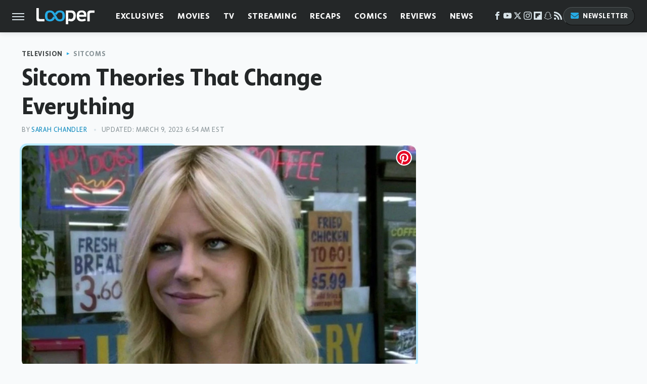

--- FILE ---
content_type: text/html; charset=UTF-8
request_url: https://www.looper.com/372414/sitcom-theories-that-change-everything/
body_size: 28998
content:
<!DOCTYPE html>
<html xmlns="http://www.w3.org/1999/xhtml" lang="en-US">
<head>
            
        <script type="text/javascript" async="async" data-noptimize="1" data-cfasync="false" src="https://scripts.mediavine.com/tags/looper.js"></script>            <link rel="preload" href="/wp-content/themes/unified/css/article.looper.min.css?design=3&v=1769008544" as="style"><link rel="preload" href="https://www.looper.com/img/gallery/sitcom-theories-that-change-everything/intro-1617278091.jpg" as="image">
<link class="preloadFont" rel="preload" href="https://www.looper.com/font/bonnie-semicondensed-bold-ff.woff2" as="font" crossorigin>
<link class="preloadFont" rel="preload" href="https://www.looper.com/font/bonnie-bold-ff.woff2" as="font" crossorigin>
<link class="preloadFont" rel="preload" href="https://www.looper.com/font/bonnie-regular-ff.woff2" as="font" crossorigin>

        <link rel="stylesheet" type="text/css" href="/wp-content/themes/unified/css/article.looper.min.css?design=3&v=1769008544" />
        <meta http-equiv="Content-Type" content="text/html; charset=utf8" />
        <meta name="viewport" content="width=device-width, initial-scale=1.0">
        <meta http-equiv="Content-Security-Policy" content="block-all-mixed-content" />
        <meta http-equiv="X-UA-Compatible" content="IE=10" />
        
        
                <meta name="robots" content="max-image-preview:large">
        <meta name="thumbnail" content="https://www.looper.com/img/gallery/sitcom-theories-that-change-everything/l-intro-1617278091.jpg">
        <title>Sitcom Theories That Change Everything</title>
        <meta name='description' content="Here are some fan conjectures that will blow your mind." />
        <meta property="mrf:tags" content="Content Type:Feature;Primary Category:Sitcoms;Category:Sitcoms;Headline Approver:Unknown;Trello Board:;Important Topic:False" />
        
                <meta property="og:site_name" content="Looper" />
        <meta property="og:title" content="Sitcom Theories That Change Everything - Looper">
        <meta property="og:image" content="https://www.looper.com/img/gallery/sitcom-theories-that-change-everything/l-intro-1617278091.jpg" />
        <meta property="og:description" content="Here are some fan conjectures that will blow your mind.">
        <meta property="og:type" content="article">
        <meta property="og:url" content="https://www.looper.com/372414/sitcom-theories-that-change-everything/">
                <meta name="twitter:title" content="Sitcom Theories That Change Everything - Looper">
        <meta name="twitter:description" content="Here are some fan conjectures that will blow your mind.">
        <meta name="twitter:site" content="@looper">
        <meta name="twitter:card" content="summary_large_image">
        <meta name="twitter:image" content="https://www.looper.com/img/gallery/sitcom-theories-that-change-everything/l-intro-1617278091.jpg">
            <meta property="article:published_time" content="2021-04-02T11:33:22+00:00" />
    <meta property="article:modified_time" content="2023-03-09T11:54:51+00:00" />
    <meta property="article:author" content="Sarah Chandler" />
        
        <link rel="shortcut icon" href="https://www.looper.com/img/looper-favicon-448x448.png">
        <link rel="icon" href="https://www.looper.com/img/looper-favicon-448x448.png">
        <link rel="canonical" href="https://www.looper.com/372414/sitcom-theories-that-change-everything/"/>
        <link rel="alternate" type="application/rss+xml" title="Sitcoms - Looper" href="https://www.looper.com/category/sitcoms/feed/" />

        
        <script type="application/ld+json">{"@context":"http:\/\/schema.org","@type":"Article","mainEntityOfPage":{"@type":"WebPage","@id":"https:\/\/www.looper.com\/372414\/sitcom-theories-that-change-everything\/","url":"https:\/\/www.looper.com\/372414\/sitcom-theories-that-change-everything\/","breadcrumb":{"@type":"BreadcrumbList","itemListElement":[{"@type":"ListItem","position":1,"item":{"@id":"https:\/\/www.looper.com\/category\/television\/","name":"Television"}},{"@type":"ListItem","position":2,"item":{"@id":"https:\/\/www.looper.com\/category\/sitcoms\/","name":"Sitcoms"}}]}},"isAccessibleForFree":true,"headline":"Sitcom Theories That Change Everything","image":{"@type":"ImageObject","url":"https:\/\/www.looper.com\/img\/gallery\/sitcom-theories-that-change-everything\/l-intro-1617278091.jpg","height":898,"width":1600},"datePublished":"2021-04-02T11:33:22+00:00","dateModified":"2023-03-09T11:54:51+00:00","author":[{"@type":"Person","name":"Sarah Chandler","description":"Sarah has been writing almost since before she could walk, and in her college years, people started paying her. The collision of passion and livelihood took her from her college yearbook, The Cornellian, to various online publications on topics ranging from real estate investing to college admissions counseling.","url":"https:\/\/www.looper.com\/author\/sarahchandler\/","knowsAbout":["Movies","TV","Entertainment"],"alumniOf":{"@type":"Organization","name":"Cornell University"}}],"publisher":{"@type":"Organization","address":{"@type":"PostalAddress","streetAddress":"11787 Lantern Road #201","addressLocality":"Fishers","addressRegion":"IN","postalCode":"46038","addressCountry":"US"},"contactPoint":{"@type":"ContactPoint","telephone":"(908) 514-8038","contactType":"customer support","email":"staff@looper.com"},"publishingPrinciples":"https:\/\/www.looper.com\/policies\/","@id":"https:\/\/www.looper.com\/","name":"Looper","url":"https:\/\/www.looper.com\/","logo":{"@type":"ImageObject","url":"https:\/\/www.looper.com\/img\/looper-meta-image-1280x720.png","caption":"Looper Logo"},"description":"The latest film and TV news, movie trailers, exclusive interviews, reviews, as well as informed opinions on everything Hollywood has to offer.","sameAs":["https:\/\/www.facebook.com\/LooperMoviesTV","https:\/\/www.youtube.com\/c\/looper","https:\/\/twitter.com\/looper","https:\/\/www.instagram.com\/looperhq","https:\/\/flipboard.com\/@Looper","https:\/\/story.snapchat.com\/p\/94e00f7f-3dd0-4ebf-9d73-e13e781b2462","https:\/\/subscribe.looper.com\/newsletter"]},"description":"Here are some fan conjectures that will blow your mind."}</script>
                </head>
<body>
<div id="wrapper">
    <div class="page-wrap">
        <header id="header" class="">
            <div class="nav-drop">
                <div class="jcf-scrollable">
                    <div class="aside-holder">
                                    <nav id="aside-nav">
                <div class="nav-top">
                    <div class="logo">
                        <a href="/" class="logo-holder">
                            <img src="https://www.looper.com/img/Looper-Logo-RGB-Negative.svg" alt="Looper" width="115" height="34">
                        </a>
                        <a href="#" class="nav-opener close"></a>
                    </div>
                </div>
                
                <ul class="main-nav"><li class="navlink navlink-exclusives"><a href="/category/exclusives/">Exclusives</a><input type="checkbox" id="subnav-button-exclusives"><label for="subnav-button-exclusives"></label><ul class="main-nav"><li class="subnavlink navlink-exclusives-interviews"><a href="/category/exclusives-interviews/">Interviews</a></li><li class="subnavlink navlink-opinion"><a href="/category/opinion/">Opinion</a></li></ul></li><li class="navlink navlink-movies"><a href="/category/movies/">Movies</a><input type="checkbox" id="subnav-button-movies"><label for="subnav-button-movies"></label><ul class="main-nav"><li class="subnavlink navlink-action-and-adventure"><a href="/category/action-and-adventure/">Action & Adventure Movies</a></li><li class="subnavlink navlink-animation"><a href="/category/animation/">Animation Movies</a></li><li class="subnavlink navlink-comedy-movies"><a href="/category/comedy-movies/">Comedy Movies</a></li><li class="subnavlink navlink-documentary"><a href="/category/documentary/">Documentaries</a></li><li class="subnavlink navlink-drama"><a href="/category/drama/">Drama Movies</a></li><li class="subnavlink navlink-fantasy"><a href="/category/fantasy/">Fantasy Movies</a></li><li class="subnavlink navlink-history-movies"><a href="/category/history-movies/">History Movies</a></li><li class="subnavlink navlink-horror-and-thriller"><a href="/category/horror-and-thriller/">Horror & Thriller</a></li><li class="subnavlink navlink-romance"><a href="/category/romance/">Romance Movies</a></li><li class="subnavlink navlink-science-fiction"><a href="/category/science-fiction/">Science Fiction Movies</a></li></ul></li><li class="navlink navlink-television"><a href="/category/television/">TV</a><input type="checkbox" id="subnav-button-television"><label for="subnav-button-television"></label><ul class="main-nav"><li class="subnavlink navlink-reality-tv"><a href="/category/reality-tv/">Reality TV</a></li><li class="subnavlink navlink-talk-shows"><a href="/category/talk-shows/">Talk Shows</a></li><li class="subnavlink navlink-sitcoms"><a href="/category/sitcoms/">Sitcoms</a></li><li class="subnavlink navlink-anime"><a href="/category/anime/">Anime Shows</a></li><li class="subnavlink navlink-cartoons"><a href="/category/cartoons/">Cartoon Shows</a></li><li class="subnavlink navlink-tv-dramas"><a href="/category/tv-dramas/">TV Dramas</a></li><li class="subnavlink navlink-variety-shows"><a href="/category/variety-shows/">Variety Shows</a></li><li class="subnavlink navlink-game-shows"><a href="/category/game-shows/">Game Shows</a></li><li class="subnavlink navlink-miniseries"><a href="/category/miniseries/">Miniseries</a></li><li class="subnavlink navlink-docuseries"><a href="/category/docuseries/">Docuseries</a></li></ul></li><li class="navlink navlink-streaming"><a href="/category/streaming/">Streaming</a><input type="checkbox" id="subnav-button-streaming"><label for="subnav-button-streaming"></label><ul class="main-nav"><li class="subnavlink navlink-netflix"><a href="/category/netflix/">Netflix</a></li><li class="subnavlink navlink-hulu"><a href="/category/hulu/">Hulu</a></li><li class="subnavlink navlink-amazon-prime"><a href="/category/amazon-prime/">Amazon Prime</a></li><li class="subnavlink navlink-disney-plus"><a href="/category/disney-plus/">Disney+</a></li><li class="subnavlink navlink-hbo-max"><a href="/category/hbo-max/">HBO Max</a></li><li class="subnavlink navlink-peacock"><a href="/category/peacock/">Peacock</a></li><li class="subnavlink navlink-apple-tv"><a href="/category/apple-tv/">Apple TV</a></li><li class="subnavlink navlink-paramount-plus"><a href="/category/paramount-plus/">Paramount+</a></li></ul></li><li class="navlink navlink-recaps"><a href="/category/recaps/">Recaps</a></li><li class="navlink navlink-comics"><a href="/category/comics/">Comics</a><input type="checkbox" id="subnav-button-comics"><label for="subnav-button-comics"></label><ul class="main-nav"><li class="subnavlink navlink-marvel"><a href="/category/marvel/">Marvel</a></li><li class="subnavlink navlink-dc"><a href="/category/dc/">DC</a></li></ul></li><li class="navlink navlink-reviews"><a href="/category/reviews/">Reviews</a><input type="checkbox" id="subnav-button-reviews"><label for="subnav-button-reviews"></label><ul class="main-nav"><li class="subnavlink navlink-movie-reviews"><a href="/category/movie-reviews/">Movie Reviews</a></li><li class="subnavlink navlink-tv-reviews"><a href="/category/tv-reviews/">TV Reviews</a></li></ul></li><li class="navlink navlink-news"><a href="/category/news/">News</a><input type="checkbox" id="subnav-button-news"><label for="subnav-button-news"></label><ul class="main-nav"><li class="subnavlink navlink-movie-news"><a href="/category/movie-news/">Movie News</a></li><li class="subnavlink navlink-tv-news"><a href="/category/tv-news/">TV News</a></li></ul></li><li class="navlink navlink-features"><a href="/category/features/">Features</a></li></ul>        <ul class="social-buttons">
            <li><a href="http://www.facebook.com/LooperMoviesTV" target="_blank" title="Facebook" aria-label="Facebook"><svg class="icon"><use xlink:href="#facebook"></use></svg></a></li><li><a href="https://www.youtube.com/c/looper" target="_blank" title="YouTube" aria-label="YouTube"><svg class="icon"><use xlink:href="#youtube"></use></svg></a></li><li><a href="https://twitter.com/looper" target="_blank" title="Twitter" aria-label="Twitter"><svg class="icon"><use xlink:href="#twitter"></use></svg></a></li><li><a href="https://www.instagram.com/looperhq" target="_blank" title="Instagram" aria-label="Instagram"><svg class="icon"><use xlink:href="#instagram"></use></svg></a></li><li><a href="https://flipboard.com/@Looper" target="_blank" title="Flipboard" aria-label="Flipboard"><svg class="icon"><use xlink:href="#flipboard"></use></svg></a></li><li><a href="https://story.snapchat.com/p/94e00f7f-3dd0-4ebf-9d73-e13e781b2462" target="_blank" title="Snapchat" aria-label="Snapchat"><svg class="icon"><use xlink:href="#snapchat"></use></svg></a></li><li><a href="/feed/" target="_blank" title="RSS" aria-label="RSS"><svg class="icon"><use xlink:href="#rss"></use></svg></a></li>
            
            <li class="menu-btn newsletter-btn"><a href="https://subscribe.looper.com/newsletter?utm_source=looper&utm_medium=side-nav" target="_blank" title="Newsletter" aria-label="Newsletter"><svg class="icon"><use xlink:href="#revue"></use></svg>Newsletter</a></li>
        </ul>            <ul class="info-links">
                <li class="info-link first-info-link"><a href="/about/">About</a></li>
                <li class="info-link"><a href="/policies/">Editorial Policies</a></li>
                <li class="info-link"><a href="/reviews-policy-guidelines/">Reviews Policy</a></li>
                
                <li class="info-link"><a href="https://www.looper.com/privacy-policy/" target="_blank">Privacy Policy</a></a>
                <li class="info-link"><a href="https://www.static.com/terms" target="_blank">Terms of Use</a></li>
            </ul>
            </nav>                        <div class="nav-bottom">
                            <span class="copyright-info">&copy; 2026                                <a href="https://www.static.com/" target="_blank">Static Media</a>. All Rights Reserved
                            </span>
                        </div>
                    </div>
                </div>
            </div>
            <div id="bg"></div>
         
            <div id="header-container">
                <div id="hamburger-holder">
                    <div class="hamburger nav-opener"></div>
                </div>

                    <div id="logo" class="top-nav-standard">
        <a href="/"><img src="https://www.looper.com/img/Looper-Logo-RGB-Negative.svg" alt="Looper" width="115" height="34"></a>
    </div>
                <div id="logo-icon" class="top-nav-scrolled">
                    <a href="/" >
                        <img src="https://www.looper.com/img/Looper-Icon-RGB-Color.svg" alt="Looper" width="41" height="23">                    </a>
                </div>

                <div id="top-nav-title" class="top-nav-scrolled">Sitcom Theories That Change Everything</div>

                            <div id="top-nav" class="top-nav-standard">
                <nav id="top-nav-holder">
                    
                    <a href="/category/exclusives/" class="navlink-exclusives">Exclusives</a>
<a href="/category/movies/" class="navlink-movies">Movies</a>
<a href="/category/television/" class="navlink-television">TV</a>
<a href="/category/streaming/" class="navlink-streaming">Streaming</a>
<a href="/category/recaps/" class="navlink-recaps">Recaps</a>
<a href="/category/comics/" class="navlink-comics">Comics</a>
<a href="/category/reviews/" class="navlink-reviews">Reviews</a>
<a href="/category/news/" class="navlink-news">News</a>
<a href="/category/features/" class="navlink-features">Features</a>

                </nav>
            </div>                <svg width="0" height="0" class="hidden">
            <symbol version="1.1" xmlns="http://www.w3.org/2000/svg" viewBox="0 0 16 16" id="rss">
    <path d="M2.13 11.733c-1.175 0-2.13 0.958-2.13 2.126 0 1.174 0.955 2.122 2.13 2.122 1.179 0 2.133-0.948 2.133-2.122-0-1.168-0.954-2.126-2.133-2.126zM0.002 5.436v3.067c1.997 0 3.874 0.781 5.288 2.196 1.412 1.411 2.192 3.297 2.192 5.302h3.080c-0-5.825-4.739-10.564-10.56-10.564zM0.006 0v3.068c7.122 0 12.918 5.802 12.918 12.932h3.076c0-8.82-7.176-16-15.994-16z"></path>
</symbol>
        <symbol xmlns="http://www.w3.org/2000/svg" viewBox="0 0 512 512" id="twitter">
    <path d="M389.2 48h70.6L305.6 224.2 487 464H345L233.7 318.6 106.5 464H35.8L200.7 275.5 26.8 48H172.4L272.9 180.9 389.2 48zM364.4 421.8h39.1L151.1 88h-42L364.4 421.8z"></path>
</symbol>
        <symbol xmlns="http://www.w3.org/2000/svg" viewBox="0 0 32 32" id="facebook">
    <path d="M19 6h5V0h-5c-3.86 0-7 3.14-7 7v3H8v6h4v16h6V16h5l1-6h-6V7c0-.542.458-1 1-1z"></path>
</symbol>
        <symbol xmlns="http://www.w3.org/2000/svg" viewBox="0 0 32 32" id="flipboard">
    <path d="M0 0v32h32V0zm25.6 12.8h-6.4v6.4h-6.4v6.4H6.4V6.4h19.2z"></path>
</symbol>
        <symbol xmlns="http://www.w3.org/2000/svg" viewBox="0 0 32 32" id="instagram">
    <path d="M16 2.881c4.275 0 4.781.019 6.462.094 1.563.069 2.406.331 2.969.55a4.952 4.952 0 011.837 1.194 5.015 5.015 0 011.2 1.838c.219.563.481 1.412.55 2.969.075 1.688.094 2.194.094 6.463s-.019 4.781-.094 6.463c-.069 1.563-.331 2.406-.55 2.969a4.94 4.94 0 01-1.194 1.837 5.02 5.02 0 01-1.837 1.2c-.563.219-1.413.481-2.969.55-1.688.075-2.194.094-6.463.094s-4.781-.019-6.463-.094c-1.563-.069-2.406-.331-2.969-.55a4.952 4.952 0 01-1.838-1.194 5.02 5.02 0 01-1.2-1.837c-.219-.563-.481-1.413-.55-2.969-.075-1.688-.094-2.194-.094-6.463s.019-4.781.094-6.463c.069-1.563.331-2.406.55-2.969a4.964 4.964 0 011.194-1.838 5.015 5.015 0 011.838-1.2c.563-.219 1.412-.481 2.969-.55 1.681-.075 2.188-.094 6.463-.094zM16 0c-4.344 0-4.887.019-6.594.094-1.7.075-2.869.35-3.881.744-1.056.412-1.95.956-2.837 1.85a7.833 7.833 0 00-1.85 2.831C.444 6.538.169 7.7.094 9.4.019 11.113 0 11.656 0 16s.019 4.887.094 6.594c.075 1.7.35 2.869.744 3.881.413 1.056.956 1.95 1.85 2.837a7.82 7.82 0 002.831 1.844c1.019.394 2.181.669 3.881.744 1.706.075 2.25.094 6.594.094s4.888-.019 6.594-.094c1.7-.075 2.869-.35 3.881-.744 1.05-.406 1.944-.956 2.831-1.844s1.438-1.781 1.844-2.831c.394-1.019.669-2.181.744-3.881.075-1.706.094-2.25.094-6.594s-.019-4.887-.094-6.594c-.075-1.7-.35-2.869-.744-3.881a7.506 7.506 0 00-1.831-2.844A7.82 7.82 0 0026.482.843C25.463.449 24.301.174 22.601.099c-1.712-.081-2.256-.1-6.6-.1z"></path>
    <path d="M16 7.781c-4.537 0-8.219 3.681-8.219 8.219s3.681 8.219 8.219 8.219 8.219-3.681 8.219-8.219A8.221 8.221 0 0016 7.781zm0 13.55a5.331 5.331 0 110-10.663 5.331 5.331 0 010 10.663zM26.462 7.456a1.919 1.919 0 11-3.838 0 1.919 1.919 0 013.838 0z"></path>
</symbol>
         <symbol xmlns="http://www.w3.org/2000/svg" viewBox="0 0 448 512" id="linkedin">
    <path d="M100.3 448H7.4V148.9h92.9zM53.8 108.1C24.1 108.1 0 83.5 0 53.8a53.8 53.8 0 0 1 107.6 0c0 29.7-24.1 54.3-53.8 54.3zM447.9 448h-92.7V302.4c0-34.7-.7-79.2-48.3-79.2-48.3 0-55.7 37.7-55.7 76.7V448h-92.8V148.9h89.1v40.8h1.3c12.4-23.5 42.7-48.3 87.9-48.3 94 0 111.3 61.9 111.3 142.3V448z"/>
</symbol>
        <symbol xmlns="http://www.w3.org/2000/svg" viewBox="0 0 300 300" id="muckrack">
    <path d="M 0 0 L 0 300 L 300 300 L 300 0 L 0 0 z M 200.86328 96.025391 C 210.72578 96.000391 220.65 95.999609 229 96.099609 C 256.4 96.099609 269.69922 116.40078 269.69922 136.30078 C 269.59922 149.30078 264.00078 161.99961 252.80078 169.59961 C 252.80078 169.59961 252 170.29961 249.5 171.09961 L 268.19922 204.5 L 267.40039 209.5 L 236.80078 209.5 L 219.69922 174.5 L 202.69922 174.5 L 202.69922 209.5 L 173.09961 209.5 L 173.09961 96.099609 C 181.19961 96.099609 191.00078 96.050391 200.86328 96.025391 z M 29.599609 96.400391 L 40.5 96.400391 L 94.099609 145.5 L 147.5 96.400391 L 158.90039 96.400391 L 158.90039 209.59961 L 129.30078 209.59961 L 129.30078 150.5 L 95.699219 180 L 92.300781 180 L 59.199219 150.5 L 59.199219 209.59961 L 29.599609 209.59961 L 29.599609 96.400391 z M 202.80078 120.59961 L 202.80078 150.30078 L 228.59961 150.30078 C 236.79961 150.30078 240.90039 142.29922 240.90039 135.19922 C 240.90039 127.99922 236.99961 120.59961 228.59961 120.59961 L 202.80078 120.59961 z "></path>
</symbol>
        <symbol xmlns="http://www.w3.org/2000/svg" viewBox="0 0 32 32" id="youtube">
    <path d="M31.681 9.6s-.313-2.206-1.275-3.175C29.187 5.15 27.825 5.144 27.2 5.069c-4.475-.325-11.194-.325-11.194-.325h-.012s-6.719 0-11.194.325c-.625.075-1.987.081-3.206 1.356C.631 7.394.325 9.6.325 9.6s-.319 2.588-.319 5.181v2.425c0 2.587.319 5.181.319 5.181s.313 2.206 1.269 3.175c1.219 1.275 2.819 1.231 3.531 1.369 2.563.244 10.881.319 10.881.319s6.725-.012 11.2-.331c.625-.075 1.988-.081 3.206-1.356.962-.969 1.275-3.175 1.275-3.175s.319-2.587.319-5.181v-2.425c-.006-2.588-.325-5.181-.325-5.181zM12.694 20.15v-8.994l8.644 4.513-8.644 4.481z"></path>
</symbol>
        <symbol xmlns="http://www.w3.org/2000/svg" viewBox="0 0 512 512" id="pinterest">
    <g>
    <path d="M220.646,338.475C207.223,408.825,190.842,476.269,142.3,511.5
            c-14.996-106.33,21.994-186.188,39.173-270.971c-29.293-49.292,3.518-148.498,65.285-124.059
            c76.001,30.066-65.809,183.279,29.38,202.417c99.405,19.974,139.989-172.476,78.359-235.054
            C265.434-6.539,95.253,81.775,116.175,211.161c5.09,31.626,37.765,41.22,13.062,84.884c-57.001-12.65-74.005-57.6-71.822-117.533
            c3.53-98.108,88.141-166.787,173.024-176.293c107.34-12.014,208.081,39.398,221.991,140.376
            c15.67,113.978-48.442,237.412-163.23,228.529C258.085,368.704,245.023,353.283,220.646,338.475z">
    </path>
    </g>
</symbol>
        <symbol xmlns="http://www.w3.org/2000/svg" viewBox="0 0 32 32" id="tiktok">
    <path d="M 22.472559,-3.8146973e-6 C 23.000559,4.5408962 25.535059,7.2481962 29.941559,7.5361962 v 5.1073998 c -2.5536,0.2496 -4.7905,-0.5856 -7.3922,-2.1601 v 9.5523 c 0,12.1348 -13.2292004,15.927 -18.5478004,7.2291 -3.4177,-5.597 -1.3248,-15.4181 9.6387004,-15.8117 v 5.3857 c -0.8352,0.1344 -1.728,0.3456 -2.5441,0.6241 -2.4384004,0.8256 -3.8209004,2.3712 -3.4369004,5.0977 0.7392,5.2226 10.3204004,6.7682 9.5235004,-3.4369 V 0.00959619 h 5.2898 z" />
</symbol>
        <symbol xmlns="http://www.w3.org/2000/svg" viewBox="0 0 32 32" id="twitch">
    <path d="M3 0l-3 5v23h8v4h4l4-4h5l9-9v-19h-27zM26 17l-5 5h-5l-4 4v-4h-6v-18h20v13z"></path><path d="M19 8h3v8h-3v-8z"></path><path d="M13 8h3v8h-3v-8z"></path>
</symbol>
        <symbol xmlns="http://www.w3.org/2000/svg" viewBox="0 0 512 512" id="snapchat">
    <path d="M496.926,366.6c-3.373-9.176-9.8-14.086-17.112-18.153-1.376-.806-2.641-1.451-3.72-1.947-2.182-1.128-4.414-2.22-6.634-3.373-22.8-12.09-40.609-27.341-52.959-45.42a102.889,102.889,0,0,1-9.089-16.12c-1.054-3.013-1-4.724-.248-6.287a10.221,10.221,0,0,1,2.914-3.038c3.918-2.591,7.96-5.22,10.7-6.993,4.885-3.162,8.754-5.667,11.246-7.44,9.362-6.547,15.909-13.5,20-21.278a42.371,42.371,0,0,0,2.1-35.191c-6.2-16.318-21.613-26.449-40.287-26.449a55.543,55.543,0,0,0-11.718,1.24c-1.029.224-2.059.459-3.063.72.174-11.16-.074-22.94-1.066-34.534-3.522-40.758-17.794-62.123-32.674-79.16A130.167,130.167,0,0,0,332.1,36.443C309.515,23.547,283.91,17,256,17S202.6,23.547,180,36.443a129.735,129.735,0,0,0-33.281,26.783c-14.88,17.038-29.152,38.44-32.673,79.161-.992,11.594-1.24,23.435-1.079,34.533-1-.26-2.021-.5-3.051-.719a55.461,55.461,0,0,0-11.717-1.24c-18.687,0-34.125,10.131-40.3,26.449a42.423,42.423,0,0,0,2.046,35.228c4.105,7.774,10.652,14.731,20.014,21.278,2.48,1.736,6.361,4.24,11.246,7.44,2.641,1.711,6.5,4.216,10.28,6.72a11.054,11.054,0,0,1,3.3,3.311c.794,1.624.818,3.373-.36,6.6a102.02,102.02,0,0,1-8.94,15.785c-12.077,17.669-29.363,32.648-51.434,44.639C32.355,348.608,20.2,352.75,15.069,366.7c-3.868,10.528-1.339,22.506,8.494,32.6a49.137,49.137,0,0,0,12.4,9.387,134.337,134.337,0,0,0,30.342,12.139,20.024,20.024,0,0,1,6.126,2.741c3.583,3.137,3.075,7.861,7.849,14.78a34.468,34.468,0,0,0,8.977,9.127c10.019,6.919,21.278,7.353,33.207,7.811,10.776.41,22.989.881,36.939,5.481,5.778,1.91,11.78,5.605,18.736,9.92C194.842,480.951,217.707,495,255.973,495s61.292-14.123,78.118-24.428c6.907-4.24,12.872-7.9,18.489-9.758,13.949-4.613,26.163-5.072,36.939-5.481,11.928-.459,23.187-.893,33.206-7.812a34.584,34.584,0,0,0,10.218-11.16c3.434-5.84,3.348-9.919,6.572-12.771a18.971,18.971,0,0,1,5.753-2.629A134.893,134.893,0,0,0,476.02,408.71a48.344,48.344,0,0,0,13.019-10.193l.124-.149C498.389,388.5,500.708,376.867,496.926,366.6Zm-34.013,18.277c-20.745,11.458-34.533,10.23-45.259,17.137-9.114,5.865-3.72,18.513-10.342,23.076-8.134,5.617-32.177-.4-63.239,9.858-25.618,8.469-41.961,32.822-88.038,32.822s-62.036-24.3-88.076-32.884c-31-10.255-55.092-4.241-63.239-9.858-6.609-4.563-1.24-17.211-10.341-23.076-10.739-6.907-24.527-5.679-45.26-17.075-13.206-7.291-5.716-11.8-1.314-13.937,75.143-36.381,87.133-92.552,87.666-96.719.645-5.046,1.364-9.014-4.191-14.148-5.369-4.96-29.189-19.7-35.8-24.316-10.937-7.638-15.748-15.264-12.2-24.638,2.48-6.485,8.531-8.928,14.879-8.928a27.643,27.643,0,0,1,5.965.67c12,2.6,23.659,8.617,30.392,10.242a10.749,10.749,0,0,0,2.48.335c3.6,0,4.86-1.811,4.612-5.927-.768-13.132-2.628-38.725-.558-62.644,2.84-32.909,13.442-49.215,26.04-63.636,6.051-6.932,34.484-36.976,88.857-36.976s82.88,29.92,88.931,36.827c12.611,14.421,23.225,30.727,26.04,63.636,2.071,23.919.285,49.525-.558,62.644-.285,4.327,1.017,5.927,4.613,5.927a10.648,10.648,0,0,0,2.48-.335c6.745-1.624,18.4-7.638,30.4-10.242a27.641,27.641,0,0,1,5.964-.67c6.386,0,12.4,2.48,14.88,8.928,3.546,9.374-1.24,17-12.189,24.639-6.609,4.612-30.429,19.343-35.8,24.315-5.568,5.134-4.836,9.1-4.191,14.149.533,4.228,12.511,60.4,87.666,96.718C468.629,373.011,476.119,377.524,462.913,384.877Z"></path>
</symbol>
        <symbol xmlns="http://www.w3.org/2000/svg" viewBox="0 0 192 192" id="threads">
    <path d="M141.537 88.9883C140.71 88.5919 139.87 88.2104 139.019 87.8451C137.537 60.5382 122.616 44.905 97.5619 44.745C97.4484 44.7443 97.3355 44.7443 97.222 44.7443C82.2364 44.7443 69.7731 51.1409 62.102 62.7807L75.881 72.2328C81.6116 63.5383 90.6052 61.6848 97.2286 61.6848C97.3051 61.6848 97.3819 61.6848 97.4576 61.6855C105.707 61.7381 111.932 64.1366 115.961 68.814C118.893 72.2193 120.854 76.925 121.825 82.8638C114.511 81.6207 106.601 81.2385 98.145 81.7233C74.3247 83.0954 59.0111 96.9879 60.0396 116.292C60.5615 126.084 65.4397 134.508 73.775 140.011C80.8224 144.663 89.899 146.938 99.3323 146.423C111.79 145.74 121.563 140.987 128.381 132.296C133.559 125.696 136.834 117.143 138.28 106.366C144.217 109.949 148.617 114.664 151.047 120.332C155.179 129.967 155.42 145.8 142.501 158.708C131.182 170.016 117.576 174.908 97.0135 175.059C74.2042 174.89 56.9538 167.575 45.7381 153.317C35.2355 139.966 29.8077 120.682 29.6052 96C29.8077 71.3178 35.2355 52.0336 45.7381 38.6827C56.9538 24.4249 74.2039 17.11 97.0132 16.9405C119.988 17.1113 137.539 24.4614 149.184 38.788C154.894 45.8136 159.199 54.6488 162.037 64.9503L178.184 60.6422C174.744 47.9622 169.331 37.0357 161.965 27.974C147.036 9.60668 125.202 0.195148 97.0695 0H96.9569C68.8816 0.19447 47.2921 9.6418 32.7883 28.0793C19.8819 44.4864 13.2244 67.3157 13.0007 95.9325L13 96L13.0007 96.0675C13.2244 124.684 19.8819 147.514 32.7883 163.921C47.2921 182.358 68.8816 191.806 96.9569 192H97.0695C122.03 191.827 139.624 185.292 154.118 170.811C173.081 151.866 172.51 128.119 166.26 113.541C161.776 103.087 153.227 94.5962 141.537 88.9883ZM98.4405 129.507C88.0005 130.095 77.1544 125.409 76.6196 115.372C76.2232 107.93 81.9158 99.626 99.0812 98.6368C101.047 98.5234 102.976 98.468 104.871 98.468C111.106 98.468 116.939 99.0737 122.242 100.233C120.264 124.935 108.662 128.946 98.4405 129.507Z" />
</symbol>
        <symbol xmlns="http://www.w3.org/2000/svg" viewBox="0 0 512 512" id="bluesky">
    <path d="M111.8 62.2C170.2 105.9 233 194.7 256 242.4c23-47.6 85.8-136.4 144.2-180.2c42.1-31.6 110.3-56 110.3 21.8c0 15.5-8.9 130.5-14.1 149.2C478.2 298 412 314.6 353.1 304.5c102.9 17.5 129.1 75.5 72.5 133.5c-107.4 110.2-154.3-27.6-166.3-62.9l0 0c-1.7-4.9-2.6-7.8-3.3-7.8s-1.6 3-3.3 7.8l0 0c-12 35.3-59 173.1-166.3 62.9c-56.5-58-30.4-116 72.5-133.5C100 314.6 33.8 298 15.7 233.1C10.4 214.4 1.5 99.4 1.5 83.9c0-77.8 68.2-53.4 110.3-21.8z"/>
</symbol>
        <symbol xmlns="http://www.w3.org/2000/svg" viewBox="0 0 618 478" id="google">
    <path d="M617.84 456.59C617.82 467.86 608.68 477 597.41 477.02H20.43C9.16 477 0.02 467.86 0 456.59V20.43C0.02 9.16 9.16 0.02 20.43 0H597.41C608.68 0.02 617.82 9.16 617.84 20.43V456.59ZM516.79 342.6V302.74C516.79 301.26 515.59 300.06 514.11 300.06H335.02V345.46H514.11C515.61 345.44 516.82 344.2 516.79 342.7C516.79 342.67 516.79 342.64 516.79 342.6ZM544.02 256.35V216.31C544.04 214.83 542.86 213.61 541.38 213.59C541.37 213.59 541.35 213.59 541.34 213.59H335.02V258.99H541.34C542.79 259.02 543.99 257.86 544.02 256.41C544.02 256.36 544.02 256.32 544.02 256.27V256.36V256.35ZM516.79 170.1V129.88C516.79 128.4 515.59 127.2 514.11 127.2H335.02V172.6H514.11C515.56 172.58 516.74 171.42 516.79 169.97V170.11V170.1ZM180.59 218.08V258.93H239.6C234.74 283.9 212.77 302.01 180.59 302.01C144.24 300.72 115.81 270.2 117.11 233.84C118.34 199.3 146.05 171.59 180.59 170.36C196.12 170.1 211.13 175.97 222.35 186.7L253.49 155.6C233.78 137.06 207.65 126.88 180.59 127.18C120.42 127.18 71.64 175.96 71.64 236.13C71.64 296.3 120.42 345.08 180.59 345.08C240.76 345.08 285 300.82 285 238.49C284.96 231.59 284.39 224.69 283.27 217.88L180.59 218.06V218.08Z"/>
</symbol>
        <symbol id="website" viewBox="0 0 17 17" xmlns="http://www.w3.org/2000/svg">
    <path fill-rule="evenodd" clip-rule="evenodd" d="M1.91041 1.47245C3.56879 -0.185927 6.25755 -0.185927 7.91592 1.47245L10.9186 4.47521C12.577 6.13361 12.577 8.82231 10.9186 10.4807C10.5041 10.8954 9.83185 10.8954 9.41728 10.4807C9.00271 10.0661 9.00271 9.39389 9.41728 8.97932C10.2465 8.15019 10.2465 6.80573 9.41728 5.97659L6.41454 2.97383C5.58535 2.14465 4.24097 2.14465 3.41178 2.97383C2.58261 3.80302 2.58261 5.1474 3.41178 5.97659L4.16248 6.72728C4.57708 7.14185 4.57707 7.81407 4.16248 8.22864C3.74789 8.64321 3.07569 8.64321 2.6611 8.22864L1.91041 7.47796C0.252031 5.81959 0.252031 3.13083 1.91041 1.47245ZM7.91592 5.9766C8.33049 6.39116 8.33049 7.06339 7.91592 7.47796C7.08678 8.3072 7.08678 9.65155 7.91592 10.4807L10.9186 13.4835C11.7479 14.3127 13.0922 14.3127 13.9215 13.4835C14.7506 12.6543 14.7506 11.3099 13.9215 10.4807L13.1708 9.73C12.7561 9.31544 12.7561 8.64321 13.1708 8.22864C13.5854 7.81407 14.2575 7.81407 14.6722 8.22864L15.4228 8.97932C17.0812 10.6377 17.0812 13.3265 15.4228 14.9849C13.7645 16.6433 11.0757 16.6433 9.41728 14.9849L6.41455 11.9822C4.75618 10.3238 4.75618 7.63498 6.41455 5.9766C6.82912 5.562 7.50135 5.562 7.91592 5.9766Z"/>
</symbol>
            <symbol xmlns="http://www.w3.org/2000/svg" viewBox="0 0 512 512" id="revue">
        <path d="M48 64C21.5 64 0 85.5 0 112c0 15.1 7.1 29.3 19.2 38.4L236.8 313.6c11.4 8.5 27 8.5 38.4 0L492.8 150.4c12.1-9.1 19.2-23.3 19.2-38.4c0-26.5-21.5-48-48-48H48zM0 176V384c0 35.3 28.7 64 64 64H448c35.3 0 64-28.7 64-64V176L294.4 339.2c-22.8 17.1-54 17.1-76.8 0L0 176z"/>
    </symbol>
        
        
        
        <symbol xmlns="http://www.w3.org/2000/svg" viewBox="0 0 16 16" id="advertise">
            <g clip-path="url(#clip0_1911_5435)">
            <path fill-rule="evenodd" clip-rule="evenodd" d="M12 1.40497L2.26973 4.27073L0 2.34144V12.6558L2.26967 10.7271L3.84476 11.191V14.1933C3.84529 15.229 4.55813 16.067 5.43904 16.0676H9.23405C9.67247 16.0682 10.0745 15.8571 10.3609 15.5183C10.6488 15.1814 10.8284 14.709 10.8278 14.1932V13.2478L12 13.593V1.40497ZM5.09306 14.5997C5.00434 14.4935 4.95039 14.3537 4.94986 14.1932V11.5168L9.72281 12.9219V14.1932C9.72227 14.3537 9.66885 14.4935 9.5796 14.5997C9.48985 14.7047 9.37052 14.7676 9.23409 14.7676H5.4391C5.30214 14.7676 5.18281 14.7047 5.09306 14.5997Z" />
            <path d="M13 1.11045L17 -0.067627V15.0654L13 13.8875V1.11045Z" />
            </g>
            <defs>
            <clipPath id="clip0_1911_5435">
            <rect width="16" height="16" fill="white"/>
            </clipPath>
            </defs>
        </symbol>
    
</svg>                    <nav id="social-nav-holder" class="top-nav-standard">
        <ul class="social-buttons">
            <li><a href="http://www.facebook.com/LooperMoviesTV" target="_blank" title="Facebook" aria-label="Facebook"><svg class="icon"><use xlink:href="#facebook"></use></svg></a></li><li><a href="https://www.youtube.com/c/looper" target="_blank" title="YouTube" aria-label="YouTube"><svg class="icon"><use xlink:href="#youtube"></use></svg></a></li><li><a href="https://twitter.com/looper" target="_blank" title="Twitter" aria-label="Twitter"><svg class="icon"><use xlink:href="#twitter"></use></svg></a></li><li><a href="https://www.instagram.com/looperhq" target="_blank" title="Instagram" aria-label="Instagram"><svg class="icon"><use xlink:href="#instagram"></use></svg></a></li><li><a href="https://flipboard.com/@Looper" target="_blank" title="Flipboard" aria-label="Flipboard"><svg class="icon"><use xlink:href="#flipboard"></use></svg></a></li><li><a href="https://story.snapchat.com/p/94e00f7f-3dd0-4ebf-9d73-e13e781b2462" target="_blank" title="Snapchat" aria-label="Snapchat"><svg class="icon"><use xlink:href="#snapchat"></use></svg></a></li><li><a href="/feed/" target="_blank" title="RSS" aria-label="RSS"><svg class="icon"><use xlink:href="#rss"></use></svg></a></li>
            
            <li class="menu-btn newsletter-btn"><a href="https://subscribe.looper.com/newsletter?utm_source=looper&utm_medium=top-nav" target="_blank" title="Newsletter" aria-label="Newsletter"><svg class="icon"><use xlink:href="#revue"></use></svg>Newsletter</a></li>
        </ul>
    </nav>
                                <div id="top-nav-share" class="top-nav-scrolled"></div>
	                        </div>
            <div id="is-tablet"></div>
            <div id="is-mobile"></div>
        </header>
<main id="main" role="main" class="infinite gallery" data-post-type="articles">
    <div class="holder">
        <div id="content" class="article">
            

            <article class="news-post">
    
    
    <ul class="breadcrumbs">
<li>
<a href="/category/television/">Television</a> </li>
<li>
<a href="/category/sitcoms/">Sitcoms</a> </li>
</ul>
                <div class="news-article">
                <h1 class="title-gallery" data-post-id="372414" id="title-gallery" data-author="Sarah Chandler" data-category="sitcoms" data-content_type="Feature" data-mod_date="2023-03-09" data-layout="Infinite" data-post_id="372414" data-pub_date="2021-04-02" data-day="Friday" data-dayhour="Friday-7AM" data-pubhour="7AM" data-num_slides="20" data-num_words="4300" data-pitcher="Unknown" data-trello_board="">Sitcom Theories That Change Everything</h1>
            </div>

    
                <div class="news-article">
                
                                <div class="byline-container">
                    <div class="byline-text-wrap">
                        <span class="byline-by">By</span> <a href="/author/sarahchandler/" class="byline-author">Sarah Chandler</a>
                        
                        <span class="byline-slash"></span>
                        <span class="byline-timestamp">
                            <time datetime="2023-03-09T11:54:51+00:00">Updated: March 9, 2023 6:54 am EST</time>
                        </span>
                    </div>
                    
                </div>
                                <div class="slide-key image-holder gallery-image-holder credit-image-wrap lead-image-holder" data-post-url="https://www.looper.com/372414/sitcom-theories-that-change-everything/" data-post-title="Sitcom Theories That Change Everything" data-slide-num="0" data-post-id="372414">
                                         <div class="pin-button"><a data-pin-do="buttonBookmark" data-pin-tall="true" data-pin-height="28" data-pin-round="true" data-pin-save="true" href="https://www.pinterest.com/pin/create/button/?utm_source=PT-addon&amp;utm_medium=Social-Distribution&amp;utm_campaign=image-save" target="_blank"></a></div>
                                             <picture id="pad397f44369af0ea1e740dfec7593f5c">
                        
                        <img class="gallery-image " src="https://www.looper.com/img/gallery/sitcom-theories-that-change-everything/intro-1617278091.jpg" data-slide-url="https://www.looper.com/372414/sitcom-theories-that-change-everything/" data-post-id="372414" data-slide-num="0" data-slide-title="Sitcom Theories That Change Everything: " width="780" height="437" alt="Dee in It's Always Sunny in Philadelphia">
                    </picture>
                    
                    </div>
				            <div class="columns-holder ">
                
                
                <p dir="ltr">Situational comedies: We love them for their reliable laugh factor, consistent cast of characters, and the way they neatly wrap up a fairly traditional narrative arc in about 22 minutes each week. This style of television entertainment might not be as nail-biting as a sci-fi thriller like <a href="https://www.looper.com/242359/the-most-paused-moments-in-stranger-things/" target="_blank"><em>Stranger Things</em></a> or as heartbreaking as a drama like <a href="https://www.looper.com/312908/things-only-this-is-us-superfans-know/" target="_blank"><em>This Is Us</em></a>, but it hits that sweet spot between immensely relatable and goofily outlandish. </p>
<p dir="ltr">Or so it would seem. But to dedicated viewers, there's more to each <a href="https://www.looper.com/323348/old-school-sitcoms-that-still-hold-up-today/" target="_blank">sitcom</a> than meets the eye. When you dive into certain fan theories, the in-depth research and analysis can turn an innocuous-looking sitcom into a philosophical metaphor, a murder mystery, or even a hallucination or a dream.</p>
<p dir="ltr">There are plenty of theories out there that don't hold water, of course. Not every Easter egg necessarily connects to a wider conspiracy, as much as you might like to believe that a character from your favorite sitcom might be the <a href="https://www.grunge.com/184026/the-truth-about-witness-protection-in-the-united-states/" target="_blank">Witness Protection Program</a> alter ego of a character from your second-favorite sitcom. Sometimes, though, theories come full-baked, and all of a sudden the story becomes so much more expansive. Here are some fan conjectures that will blow your mind. </p>

            </div>
            </div>

            <div class="news-article">
                
                <h2 class="">The Good Parks</h2>
                                <div class="slide-key image-holder gallery-image-holder credit-image-wrap " data-post-url="https://www.looper.com/372414/sitcom-theories-that-change-everything/" data-post-title="Sitcom Theories That Change Everything" data-slide-num="1" data-post-id="372414">
                                         <div class="pin-button"><a data-pin-do="buttonBookmark" data-pin-tall="true" data-pin-height="28" data-pin-round="true" data-pin-save="true" href="https://www.pinterest.com/pin/create/button/?utm_source=PT-addon&amp;utm_medium=Social-Distribution&amp;utm_campaign=image-save" target="_blank"></a></div>
                                             <picture id="p1f8bc01b4081182f47f73e78b97423a8">
                        
                        <img class="gallery-image " src="https://www.looper.com/img/gallery/sitcom-theories-that-change-everything/the-good-parks-1617363140.jpg" data-slide-url="https://www.looper.com/372414/sitcom-theories-that-change-everything/" data-post-id="372414" data-slide-num="1" data-slide-title="Sitcom Theories That Change Everything: The Good Parks" width="780" height="439" alt="Celebrity Baby magazine in The Good Place">
                    </picture>
                    
                    </div>
				            <div class="columns-holder ">
                <p dir="ltr">The theory that <em><a href="https://www.nickiswift.com/55416/untold-truth-parks-recreation/" target="_blank">Parks and Recreation</a></em> and <em><a href="https://www.looper.com/226186/the-untold-truth-of-the-good-place/" target="_blank">The Good Place</a></em> are in the same universe would be pretty bad news for the many morally devious (or at least questionable) characters in the former series. Both comedies were created by the inimitable Michael Schur in 2009 and 2016, respectively, and aired on NBC. <em>Parks and Recreation</em> actually originated as a spin-off of <em>The</em> <em>Office</em>.</p>
<p dir="ltr">But <em>Parks and Recreation</em> soon distinguished itself from <em>The Office</em> by heading in its own direction — and that direction might lead to <em>The Good Place</em>. A <a href="https://twitter.com/ShinraAlpha/status/960881442871005184?ref_src=twsrc%5Etfw%7Ctwcamp%5Etweetembed%7Ctwterm%5E960881442871005184%7Ctwgr%5E%7Ctwcon%5Es1_&amp;ref_url=https%3A%2F%2Fnerdist.com%2Farticle%2Fgood-place-parks-and-rec-same-universe%2F" target="_blank">Twitter user pointed out</a> that Eleanor's issues of <em>Celebrity Baby Plastic Surgery Disasters</em>, her (fictional) favorite magazine, feature two overt references to citizens of Pawnee: an ad for Glyde cologne by Dennis Feinstein, and one for a champagne by Jean-Ralphio. Think it could conceivably be a different Jean-Ralphio? The product's slogan ("Turn that frizown upsidizity," a classic Ralphio-ism) should put that protest to rest.</p>
<p dir="ltr">There are other hints, like the greasy, heart-stopping Paunch Burger, a Pawnee staple, which also appears<a href="https://www.vulture.com/2018/10/the-good-place-parks-and-rec-same-universe-theories.html" target="_blank"> on a menu</a> at the Cowboy Skyscraper Buffet in <em>The Good Place</em>. If these shows really are in the same universe, the Bad Place demons should be drooling over the prospective arrival of Feinstein and Jean-Ralphio (not to mention the entire population of Eagleton, of course).</p>

            </div>
            </div>

            <div class="news-article">
                
                <h2 class="">Malcolm in New Mexico</h2>
                                <div class="slide-key image-holder gallery-image-holder credit-image-wrap " data-post-url="https://www.looper.com/372414/sitcom-theories-that-change-everything/" data-post-title="Sitcom Theories That Change Everything" data-slide-num="2" data-post-id="372414">
                                         <div class="pin-button"><a data-pin-do="buttonBookmark" data-pin-tall="true" data-pin-height="28" data-pin-round="true" data-pin-save="true" href="https://www.pinterest.com/pin/create/button/?utm_source=PT-addon&amp;utm_medium=Social-Distribution&amp;utm_campaign=image-save" target="_blank"></a></div>
                                             <picture id="pc5e224e99a7556568f4ff91a144d97b1">
                        
                        <img class="gallery-image " src="https://www.looper.com/img/gallery/sitcom-theories-that-change-everything/malcolm-in-new-mexico-1617278091.jpg" data-slide-url="https://www.looper.com/372414/sitcom-theories-that-change-everything/" data-post-id="372414" data-slide-num="2" data-slide-title="Sitcom Theories That Change Everything: Malcolm in New Mexico" width="780" height="439" alt="Stevie and Malcolm on Malcolm in the Middle">
                    </picture>
                    
                    </div>
				            <div class="columns-holder ">
                <p dir="ltr">There has long been a fan theory that Walter White from <em>Breaking Bad</em> went into the Witness Protection Program and became Hal, Malcolm's father in <em><a href="https://www.looper.com/324294/the-malcolm-in-the-middle-connection-you-missed-on-breaking-bad/" target="_blank">Malcolm in the Middle</a></em>. Both of these characters are played by <a href="https://www.looper.com/335286/the-untold-truth-of-bryan-cranston/" target="_blank">Bryan Cranston</a>. But if the shows are connected, it actually makes way more sense, one <a href="https://www.reddit.com/r/FanTheories/comments/1nh3dh/breaking_badmalcolm_in_the_middle_walt_is_not_hal/" target="_blank">Redditor pointed out</a>, to reverse the theory: <em>Breaking Bad</em> is a sequel to <em>Malcolm</em>, whose titular character grew up to be Walt.</p>
<p dir="ltr">First of all, there are tons of extended family and childhood friends who know Hal in <em>Malcolm in the Middle</em>. Are they all a part of his cover? Not likely. Hal and Walt have polar opposite personalities, but Walt and Malcolm are both selfish, intelligent, manipulative, and stubborn. Both are great at devising intricate plans and talking their way out of bad situations. Malcolm has chemistry experience as well. Walt looks like Hal because he shares his genes: He's his son.</p>
<p dir="ltr">So why the name change? Malcolm's last name is never stated (and intentionally obscured at times, to the point that the writers joke about it). The writers had planned to omit it completely, but Francis' name tag says "Wilkerson" in the pilot. It's updated to "Nolastname" explicitly in the finale, in line with the original plans. As for his first name, Hal's father's name is Walter, so it's conceivable that it could have been given to Malcolm as a middle name that he adopted later in life, as many people do.</p>

            </div>
            </div>

            <div class="news-article">
                
                <h2 class="">Homer's coma</h2>
                                <div class="slide-key image-holder gallery-image-holder credit-image-wrap " data-post-url="https://www.looper.com/372414/sitcom-theories-that-change-everything/" data-post-title="Sitcom Theories That Change Everything" data-slide-num="3" data-post-id="372414">
                                         <div class="pin-button"><a data-pin-do="buttonBookmark" data-pin-tall="true" data-pin-height="28" data-pin-round="true" data-pin-save="true" href="https://www.pinterest.com/pin/create/button/?utm_source=PT-addon&amp;utm_medium=Social-Distribution&amp;utm_campaign=image-save" target="_blank"></a></div>
                                             <picture id="pd4c38eeda118dd0e2fa679eb50b4e447">
                        
                        <img class="gallery-image " src="https://www.looper.com/img/gallery/sitcom-theories-that-change-everything/homers-coma-1617278091.jpg" data-slide-url="https://www.looper.com/372414/sitcom-theories-that-change-everything/" data-post-id="372414" data-slide-num="3" data-slide-title="Sitcom Theories That Change Everything: Homer's coma" width="780" height="439" alt="Homer Simpson in a coma">
                    </picture>
                    
                    </div>
				            <div class="columns-holder ">
                <p dir="ltr"><em><a href="https://www.looper.com/65723/untold-truth-simpsons/" target="_blank">The Simpsons</a></em> is one of the greatest shows of all time, which is really saying something for a show whose main character may have been unconscious for 20 years. </p>
<p dir="ltr">Wait, what?</p>
<p dir="ltr">It's a popular theory that <a href="https://www.reddit.com/r/FanTheories/comments/2usu70/the_simpsons_homer_simpson_is_a_vegetable_in_a/" target="_blank">Homer Simpson has been in a coma</a> ever since the 1993 episode "So It's Come to This: A Simpsons Clip Show" — which happened six months after <a href="https://www.imdb.com/title/tt0773647/quotes/?tab=qt&amp;ref_=tt_trv_qu" target="_blank">God suggests to Homer</a> that he'll find out the meaning of life only after death, but it will just be a six-month wait. Premiering on <a href="https://www.grunge.com/50255/april-fools-jokes-gone-wrong-throughout-history/" target="_blank">April Fools' Day</a>, the episode may have been the start of one of the longest-running pranks of all time.</p>
<p dir="ltr">This theory would explain why the characters never age, despite <a href="https://www.reddit.com/r/AskScienceFiction/comments/3fr9du/the_simpsons_why_do_simpsons_characters_not_age/" target="_blank">other indications of time passing</a>, like birthdays and flashbacks to youth. It could even explain why so many celebrities began making <a href="https://www.looper.com/211878/the-most-bizarre-simpsons-cameos-in-history/" target="_blank">cameos</a> on the show. The coma theory posits that they're the subconscious manifestation of outside stimuli: a <a href="https://www.nickiswift.com/87156/untold-truth-lady-gaga/" target="_blank">Lady Gaga</a> song plays on the radio and she appears in Homer's world, or a hospital visitor talks about a new <a href="https://www.nickiswift.com/30056/double-life-mel-gibson/" target="_blank">Mel Gibson</a> movie and suddenly he's featured in an episode.</p>
<p dir="ltr">Taking place in Homer's imagination could explain <em>The Simpsons</em>' increasingly bizarre storylines. While there have always been some wacky plots, after 1993, the outlandishness skyrocketed (sometimes literally, like when Homer <a href="https://www.imdb.com/title/tt0701087/" target="_blank">went to space</a>). Whether or not the theory is true, we can't wait to see what the writers (or Homer's mind) will come up with next.</p>

            </div>
            </div>

            <div class="news-article">
                
                <h2 class="">The Strangler angle</h2>
                                <div class="slide-key image-holder gallery-image-holder credit-image-wrap " data-post-url="https://www.looper.com/372414/sitcom-theories-that-change-everything/" data-post-title="Sitcom Theories That Change Everything" data-slide-num="4" data-post-id="372414">
                                         <div class="pin-button"><a data-pin-do="buttonBookmark" data-pin-tall="true" data-pin-height="28" data-pin-round="true" data-pin-save="true" href="https://www.pinterest.com/pin/create/button/?utm_source=PT-addon&amp;utm_medium=Social-Distribution&amp;utm_campaign=image-save" target="_blank"></a></div>
                                             <picture id="pce07421a12ebd902e81c7f21994be344">
                        
                        <img class="gallery-image " src="https://www.looper.com/img/gallery/sitcom-theories-that-change-everything/the-strangler-angle-1617278091.jpg" loading="lazy" data-slide-url="https://www.looper.com/372414/sitcom-theories-that-change-everything/" data-post-id="372414" data-slide-num="4" data-slide-title="Sitcom Theories That Change Everything: The Strangler angle" width="780" height="439" alt="Andy Bernard with Scranton Strangler newspaper">
                    </picture>
                    
                    </div>
				            <div class="columns-holder ">
                <p dir="ltr">Everybody hates Toby from <em><a href="https://www.looper.com/155789/small-details-only-true-fans-noticed-in-the-office/" target="_blank">The Office</a></em>, and it doesn't seem like he's ever really done anything to deserve it. Or has he?</p>
<p dir="ltr">We see hints at his tendencies when Michael calls him the silent killer and Toby replies ominously, "You'll see," or when Toby states that he's going to kill Clark for being annoying in an extended cut of one scene included in the "<a href="https://www.youtube.com/watch?v=4timuAnUnG4" target="_blank">Making a Strangler</a>" video.</p>
<p dir="ltr">The <a href="https://twitter.com/spencermcclure_/status/972912695535075334?ref_src=twsrc%5Etfw%7Ctwcamp%5Etweetembed%7Ctwterm%5E972912695535075334&amp;ref_url=https%3A%2F%2Fwww.avclub.com%2Fajax%2Finset%2Fiframe%3Fid%3Dtwitter-972912695535075334%26autosize%3D1" target="_blank">theory</a> that Toby is the <a href="https://www.looper.com/166473/who-was-the-real-scranton-strangler-on-the-office/" target="_blank">Scranton Strangler</a> has been around ever since Toby became a juror on the case and made it his entire personality. He'd talk about it to anyone who would listen, and anyone who wouldn't. Why is he so obsessed? </p>
<p dir="ltr">After the conviction of George Howard Skub, Toby was wracked with guilt, saying the wrong man had gone to prison. He even visits Skub in prison to confess his regret. Skub wrings his neck, which seems to confirm that he's the real Strangler — or does it? What if he just reacted angrily because Toby confessed his own guilt of the crimes Skub went to prison for?</p>
<p dir="ltr">The Strangler is <a href="https://twitter.com/spencermcclure_/status/972912695535075334?ref_src=twsrc%5Etfw%7Ctwcamp%5Etweetembed%7Ctwterm%5E972912695535075334&amp;ref_url=https%3A%2F%2Fwww.avclub.com%2Fajax%2Finset%2Fiframe%3Fid%3Dtwitter-972912695535075334%26autosize%3D1" target="_blank">first mentioned</a> when Pam is giving birth to her first child. Toby has been in love with Pam throughout the series. Could seeing her start her own family, rendering her fully out of reach, have triggered his homicidal tendencies?</p>

            </div>
            </div>

            <div class="news-article">
                
                <h2 class="">A grave mistake</h2>
                                <div class="slide-key image-holder gallery-image-holder credit-image-wrap " data-post-url="https://www.looper.com/372414/sitcom-theories-that-change-everything/" data-post-title="Sitcom Theories That Change Everything" data-slide-num="5" data-post-id="372414">
                                         <div class="pin-button"><a data-pin-do="buttonBookmark" data-pin-tall="true" data-pin-height="28" data-pin-round="true" data-pin-save="true" href="https://www.pinterest.com/pin/create/button/?utm_source=PT-addon&amp;utm_medium=Social-Distribution&amp;utm_campaign=image-save" target="_blank"></a></div>
                                             <picture id="p40ae52a28ab921213af0a23f1f37b327">
                        
                        <img class="gallery-image " src="https://www.looper.com/img/gallery/sitcom-theories-that-change-everything/a-grave-mistake-1617278091.jpg" loading="lazy" data-slide-url="https://www.looper.com/372414/sitcom-theories-that-change-everything/" data-post-id="372414" data-slide-num="5" data-slide-title="Sitcom Theories That Change Everything: A grave mistake" width="780" height="439" alt="Seinfeld finale">
                    </picture>
                    
                    </div>
				            <div class="columns-holder ">
                <p dir="ltr">The controversial finale of <em><a href="https://www.looper.com/133487/the-ending-of-seinfeld-explained/" target="_blank">Seinfeld</a></em> has been dissected relentlessly. Long story short, the main characters go to jail after a trial in which their enemies over the years testify against them. Sounds like some crazy stress dream, right? Most viewers and critics, whether they liked the episode or not, seemed to agree that it felt a bit off. </p>
<p dir="ltr"><a href="https://www.vulture.com/2011/07/seinfeld-the-most-kafkaesque-show-on-television.html" target="_blank">Vulture</a> described the series as the most Kafkaesque show on television, with the bizarre and illogical qualities of a nightmare. In keeping with this analysis, some people thought the finale was <em>Seinfeld</em> at its absurd best — but others just saw it as off-key. <a href="https://www.nickiswift.com/75708/untold-truth-jerry-seinfeld/" target="_blank">Jerry Seinfeld</a> himself sometimes <a href="https://www.esquire.com/entertainment/tv/a12807259/jerry-seinfeld-regrets-seinfeld-finale/" target="_blank">questions</a> the episode.</p>
<p dir="ltr">One <a href="https://www.reddit.com/r/FanTheories/comments/b6ohpd/jerry_george_elaine_and_kramer_all_die_in_the/" target="_blank">possible explanation</a> for why it was all so weird? They didn't actually survive the near-plane crash in the first part of the finale, and the quaint town in which they emergency land is actually the afterlife, which is where the trial really takes place.</p>
<p dir="ltr">The case is pretty good: The trial (and punishment) for breaking a Good Samaritan law is far more extensive than it would be in real life, suggesting that this judgment is an eternal one considering their entire existence (hence the ludicrous parade of largely unrelated witnesses). Their one-year sentence is purgatory, where they must relive their mundane, morally bankrupt lives...like when Jerry and George begin the exact same conversation they had in the pilot.</p>

            </div>
            </div>

            <div class="news-article">
                
                <h2 class="">How I misled your mother</h2>
                                <div class="slide-key image-holder gallery-image-holder credit-image-wrap " data-post-url="https://www.looper.com/372414/sitcom-theories-that-change-everything/" data-post-title="Sitcom Theories That Change Everything" data-slide-num="6" data-post-id="372414">
                                         <div class="pin-button"><a data-pin-do="buttonBookmark" data-pin-tall="true" data-pin-height="28" data-pin-round="true" data-pin-save="true" href="https://www.pinterest.com/pin/create/button/?utm_source=PT-addon&amp;utm_medium=Social-Distribution&amp;utm_campaign=image-save" target="_blank"></a></div>
                                             <picture id="p2748e31b4365b13352fedb7b0fbec815">
                        
                        <img class="gallery-image " src="https://www.looper.com/img/gallery/sitcom-theories-that-change-everything/how-i-misled-your-mother-1617278091.jpg" loading="lazy" data-slide-url="https://www.looper.com/372414/sitcom-theories-that-change-everything/" data-post-id="372414" data-slide-num="6" data-slide-title="Sitcom Theories That Change Everything: How I misled your mother" width="780" height="439" alt="Barney Stinson on How I Met Your Mother">
                    </picture>
                    
                    </div>
				            <div class="columns-holder ">
                <p dir="ltr">Barney and Ted have definitely been rivals for Robin's affection throughout <em><a href="https://www.looper.com/49746/untold-truth-met-mother/" target="_blank">How I Met Your Mother</a></em>, which, although Ted denies it when his children call him out, is less a story of how he met Tracy and more a story of how he gets back together with Robin. </p>
<p dir="ltr">One major obstacle to doing so would be Barney, Robin's former husband. He and Robin were an electric pair, seemingly perfect for each other, and really only broke up because of Robin's job. If anyone should be getting back together with Robin, it should be Barney, right?</p>
<p dir="ltr">Unless, of course, Barney was a total scumbag. According to Ted's telling alone, that's exactly how he comes across — even his proposal to Robin involves lying to her and making her cry. Not to mention that he's utterly deplorable to women throughout the series.</p>
<p dir="ltr">But some fans think it's not that simple. If Ted wanted his kids' approval to date their Aunt Robin after their mother died, he'd want to make it seem like a match made in heaven. It couldn't seem that way if she had a better match out there, so Ted intentionally painted Barney as way worse than he actually was. That is so against the Bro Code.</p>

            </div>
            </div>

            <div class="news-article">
                
                <h2 class="">A state of bliss</h2>
                                <div class="slide-key image-holder gallery-image-holder credit-image-wrap " data-post-url="https://www.looper.com/372414/sitcom-theories-that-change-everything/" data-post-title="Sitcom Theories That Change Everything" data-slide-num="7" data-post-id="372414">
                                         <div class="pin-button"><a data-pin-do="buttonBookmark" data-pin-tall="true" data-pin-height="28" data-pin-round="true" data-pin-save="true" href="https://www.pinterest.com/pin/create/button/?utm_source=PT-addon&amp;utm_medium=Social-Distribution&amp;utm_campaign=image-save" target="_blank"></a></div>
                                             <picture id="p26e0bafb0492f26d85ddbef971c26519">
                        
                        <img class="gallery-image " src="https://www.looper.com/img/gallery/sitcom-theories-that-change-everything/a-state-of-bliss-1617278091.jpg" loading="lazy" data-slide-url="https://www.looper.com/372414/sitcom-theories-that-change-everything/" data-post-id="372414" data-slide-num="7" data-slide-title="Sitcom Theories That Change Everything: A state of bliss" width="780" height="439" alt="Zack Morris in Saved by the Bell">
                    </picture>
                    
                    </div>
				            <div class="columns-holder ">
                <p dir="ltr">It's hard to be a high schooler. Just ask Zack Morris from <em><a href="https://www.looper.com/269797/the-untold-truth-of-good-morning-miss-bliss/" target="_blank">Good Morning, Miss Bliss</a></em>, which aired on Disney Channel for two years starting in 1988. But don't ask Zack Morris from <em><a href="https://www.looper.com/256771/the-untold-truth-of-saved-by-the-bell/" target="_blank">Saved by the Bell</a></em>, the 1989 NBC spin-off of <em>Good Morning, Miss Bliss</em>: That kid has got it made.</p>
<p dir="ltr">These two Zack Morrises are seemingly the same person. They're played by the same actor and have many of the same acquaintances. But in most other ways, they are very different: The former's parents are divorced, his teacher constantly foils his troublemaking, and he's got girl problems. The latter has happily married parents, is the most popular kid in school, and can pretty much get away with anything.</p>
<p dir="ltr">The former Zack Morris on <em>Good Morning, Miss Bliss</em> went to middle school in Indiana, and there's no explanation as to how he, some of his friends, and his old principal all ended up in California for the latter Zack Morris' high school career in <em>Saved by the Bell</em>.</p>
<p dir="ltr">Well, there's no official explanation, anyway. But fans think they may have <a href="https://www.cracked.com/quick-fixes/why-saved-by-bell-all-dream-conspiracy-theory/" target="_blank">cracked the code</a>: <em>Saved by the Bell</em> is a fantasy in Indiana Zack's mind. Disillusioned with his unhappy life in suburban Indiana, he imagines another one in California. The theme song's lyrics about a miserable student's life don't seem to relate to the show because they actually describe his real existence back in Indiana.</p>

            </div>
            </div>

            <div class="news-article">
                
                <h2 class="">Bel-Air and the man upstairs</h2>
                                <div class="slide-key image-holder gallery-image-holder credit-image-wrap " data-post-url="https://www.looper.com/372414/sitcom-theories-that-change-everything/" data-post-title="Sitcom Theories That Change Everything" data-slide-num="8" data-post-id="372414">
                                         <div class="pin-button"><a data-pin-do="buttonBookmark" data-pin-tall="true" data-pin-height="28" data-pin-round="true" data-pin-save="true" href="https://www.pinterest.com/pin/create/button/?utm_source=PT-addon&amp;utm_medium=Social-Distribution&amp;utm_campaign=image-save" target="_blank"></a></div>
                                             <picture id="pf90d79f7d8ced11357f54243c4d47d8f">
                        
                        <img class="gallery-image " src="https://www.looper.com/img/gallery/sitcom-theories-that-change-everything/bel-air-and-the-man-upstairs-1617361806.jpg" loading="lazy" data-slide-url="https://www.looper.com/372414/sitcom-theories-that-change-everything/" data-post-id="372414" data-slide-num="8" data-slide-title="Sitcom Theories That Change Everything: Bel-Air and the man upstairs" width="780" height="439" alt="Fresh Prince taxi">
                    </picture>
                    
                    </div>
				            <div class="columns-holder ">
                <p dir="ltr"><a href="https://www.reddit.com/r/AskReddit/comments/ubaqq/what_fan_theories_have_blown_your_mind_with_their/c4tz941/" target="_blank">Over two thousand Redditors agree</a> that it's possible Will from <em><a href="https://www.looper.com/223583/the-best-and-worst-episodes-of-fresh-prince-of-bel-air/" target="_blank">The Fresh Prince of Bel-Air</a></em> was killed as a child on the basketball court in West Philadelphia. The "one li'l fight" referenced in the theme song that scared his mother into sending him away to live with his aunt and uncle in Bel-Air? <a href="https://www.reddit.com/r/FanTheories/comments/30yst3/fresh_prince_of_belair_will_smith_was_actually/" target="_blank">Maybe that fight killed him</a>, and his aunt and uncle are deceased relatives. He only gets to see his parents on special occasions because those are the days they're visiting his grave.</p>
<p dir="ltr">That's why, when he whistles for a cab to take him to his new home, he remarks that the cab has a strange or rare quality to it, but quickly says, "Forget it," and heads out toward Bel-Air. The rare quality owes to the theory that God (or an angel) is the cab driver taking him to live in a mansion, which a kid might think of as heaven on earth. In the "kingdom" referenced in the song (but also in God's kingdom), he's a Prince. Ascending into heaven is definitely a way of getting your life "<a href="http://www.songlyrics.com/will-smith/fresh-prince-theme-lyrics/" target="_blank">twist-turned upside down</a>."</p>
<p dir="ltr">The show's <a href="https://fantheories.fandom.com/wiki/The_Fresh_Prince_of_Bel-Air" target="_blank">full theme</a> offers some extra fodder for the theory. If Will is actually dead, the events of the show then involve him working through his issues and coming to terms with his death.</p>

            </div>
            </div>

            <div class="news-article">
                
                <h2 class="">Filling in the gaps</h2>
                                <div class="slide-key image-holder gallery-image-holder credit-image-wrap " data-post-url="https://www.looper.com/372414/sitcom-theories-that-change-everything/" data-post-title="Sitcom Theories That Change Everything" data-slide-num="9" data-post-id="372414">
                                         <div class="pin-button"><a data-pin-do="buttonBookmark" data-pin-tall="true" data-pin-height="28" data-pin-round="true" data-pin-save="true" href="https://www.pinterest.com/pin/create/button/?utm_source=PT-addon&amp;utm_medium=Social-Distribution&amp;utm_campaign=image-save" target="_blank"></a></div>
                                             <picture id="p34b0830bf0f755ff4fed8c2e5d107454">
                        
                        <img class="gallery-image " src="https://www.looper.com/img/gallery/sitcom-theories-that-change-everything/filling-in-the-gaps-1617278091.jpg" loading="lazy" data-slide-url="https://www.looper.com/372414/sitcom-theories-that-change-everything/" data-post-id="372414" data-slide-num="9" data-slide-title="Sitcom Theories That Change Everything: Filling in the gaps" width="780" height="438" alt="Wayne and Katy on Letterkenny">
                    </picture>
                    
                    </div>
				            <div class="columns-holder ">
                <p dir="ltr">There are 5,000 people in <a href="https://www.looper.com/170444/the-untold-truth-of-letterkenny/" target="_blank">Letterkenny</a>. After nine seasons, you'd think you would know just about all of their problems, but the inhabitants of this small Canadian town could still have plenty of secrets.</p>
<p dir="ltr">Take Wayne and Katy. Where are their parents? Why is Wayne so well-established at such a young age? And why do they refuse to celebrate birthdays?</p>
<p dir="ltr"><a href="https://www.reddit.com/r/Letterkenny/comments/c9mfav/favorite_letterkenny_fan_theories/" target="_blank">It might be</a> because they're former Mennonites who never returned to their community after their gap year. We don't see their parents or know their last name because they've been shunned by their family, after which they were taken in by their Uncle Eddie, who gave Wayne his farm before moving to Florida. Wayne is upset by the way Katy dresses because of the conservative beliefs he was raised with, and the pair are obsessed with nonreligious holidays and celebrations because they symbolize forging their own lifestyle and traditions.</p>
<p dir="ltr">The Dycks — the show's most prominent Mennonite family — steer clear of pop culture and thus tend to make some pretty embarrassing double entendres every time they open their mouths. Wayne and Katy are so far the other way that it could even be compensatory: They delight in wordplay and allusion, sometimes carrying on conversations entirely in idioms.</p>

            </div>
            </div>

            <div class="news-article">
                
                <h2 class="">It's looking funny in Philadelphia</h2>
                                <div class="slide-key image-holder gallery-image-holder credit-image-wrap " data-post-url="https://www.looper.com/372414/sitcom-theories-that-change-everything/" data-post-title="Sitcom Theories That Change Everything" data-slide-num="10" data-post-id="372414">
                                         <div class="pin-button"><a data-pin-do="buttonBookmark" data-pin-tall="true" data-pin-height="28" data-pin-round="true" data-pin-save="true" href="https://www.pinterest.com/pin/create/button/?utm_source=PT-addon&amp;utm_medium=Social-Distribution&amp;utm_campaign=image-save" target="_blank"></a></div>
                                             <picture id="pbde250f302dbd24099bdf46abe2c7209">
                        
                        <img class="gallery-image " src="https://www.looper.com/img/gallery/sitcom-theories-that-change-everything/its-looking-funny-in-philadelphia-1617278091.jpg" loading="lazy" data-slide-url="https://www.looper.com/372414/sitcom-theories-that-change-everything/" data-post-id="372414" data-slide-num="10" data-slide-title="Sitcom Theories That Change Everything: It's looking funny in Philadelphia" width="780" height="439" alt="Mac, Dennis, and Dee on It's Always Sunny in Philadelphia">
                    </picture>
                    
                    </div>
				            <div class="columns-holder ">
                <p dir="ltr">Though it purportedly takes place in Philadelphia, TV's soon-to-be-longest-running sitcom <em><a href="https://www.looper.com/294946/how-its-always-sunny-in-philadelphia-is-set-to-make-history/" target="_blank">It's Always Sunny in Philadelphia</a></em> is actually set in some warped, absurd version of reality, according to fans. Perhaps it's taking place inside the twisted mind of one member of the gang, as suggested in "The Gang Does A Clip Show." But if that's the case, whose reality is it?</p>
<p dir="ltr">Many fans (and <a href="https://www.huffpost.com/entry/brilliant-its-always-sunny-fan-theory-gets-even-more-support_n_57f2af5fe4b082aad9bc9adb" target="_blank">even Jimmi Simpson</a>, who plays Liam McPoyle on the show) think that at the end of the series, we'll get at least a partial answer when the showrunners reveal that Mac, Dennis, and <a href="https://www.looper.com/352306/the-sad-truth-about-sweet-dee-from-its-always-sunny/" target="_blank">Dee</a> don't look anything like the actors who play them. We see them as they see themselves due to their delusionally inflated egos (Charlie and Frank don't suffer from the same delusion because they're perfectly OK with their weird selves and, on top of that, have found acceptance in each other).</p>
<p dir="ltr"><a href="https://www.reddit.com/r/FanTheories/comments/2r7id8/the_characters_in_its_always_sunny_in/" target="_blank">Think about it</a>. Dennis is supposedly attractive, but must resort to elaborate measures to get women. Mac's character is portrayed with big arms, but he never succeeds in combat or intimidation. Dee is played by a beautiful actress, but only dates men who are in some way misfits themselves. This is because Dennis is actually extremely ugly, Mac is scrawny, and Dee still suffers from severe scoliosis and is confined to a massive back brace.</p>

            </div>
            </div>

            <div class="news-article">
                
                <h2 class="">Sitcom vs. cosmos</h2>
                                <div class="slide-key image-holder gallery-image-holder credit-image-wrap " data-post-url="https://www.looper.com/372414/sitcom-theories-that-change-everything/" data-post-title="Sitcom Theories That Change Everything" data-slide-num="11" data-post-id="372414">
                                         <div class="pin-button"><a data-pin-do="buttonBookmark" data-pin-tall="true" data-pin-height="28" data-pin-round="true" data-pin-save="true" href="https://www.pinterest.com/pin/create/button/?utm_source=PT-addon&amp;utm_medium=Social-Distribution&amp;utm_campaign=image-save" target="_blank"></a></div>
                                             <picture id="p81abe6a3fe8247f807d700108859455e">
                        
                        <img class="gallery-image " src="https://www.looper.com/img/gallery/sitcom-theories-that-change-everything/sitcom-vs-cosmos-1617278091.jpg" loading="lazy" data-slide-url="https://www.looper.com/372414/sitcom-theories-that-change-everything/" data-post-id="372414" data-slide-num="11" data-slide-title="Sitcom Theories That Change Everything: Sitcom vs. cosmos" width="780" height="439" alt="Raj, Leonard, Sheldon, and Howard on The Big Bang Theory">
                    </picture>
                    
                    </div>
				            <div class="columns-holder ">
                <p dir="ltr">The theme from <em><a href="https://www.looper.com/223755/moments-from-the-big-bang-theory-that-didnt-age-well/" target="_blank">The Big Bang Theory</a></em> covers the entire history of time, from the creation of the universe until the present day. One theory posits that this is a clue to the show's true premise: It's actually a history of the universe, told from the vantage point of the very end. The details of the show, <a href="https://www.youtube.com/watch?v=cp3ppJnxmd0" target="_blank"><em>Cracked</em> observes</a>, make it a real-time record of modern science, with generally accurate depictions of equations, theories, and principles.</p>
<p dir="ltr">If the show is truly a depiction of the actual big bang theory, one thing is inevitable: According to that very theory, the universe will eventually stop expanding and contract again, and everyone will die in The Big Crunch. (But don't expect a sequel series called <em>The Big Crunch</em>, because like we said, everyone will be dead.)</p>
<p dir="ltr">Leonard, Sheldon, Raj, and Howard are the <a href="https://www.grunge.com/102523/nikola-teslas-unbelievable-real-life-story/" target="_blank">Teslas</a> and <a href="https://www.grunge.com/53377/untold-truth-einstein/" target="_blank">Einsteins</a> of our time, but the series shows us the seeds of their downfall: Instead of applying their genius, they spend their time goofing off, reading comics, and going girl-crazy. That's because the <em>Big Bang Theory</em> guys will actually bring about the apocalypse — or fail to prevent it from happening because they're busy with sitcom-level challenges.</p>

            </div>
            </div>

            <div class="news-article">
                
                <h2 class="">Affair point</h2>
                                <div class="slide-key image-holder gallery-image-holder credit-image-wrap " data-post-url="https://www.looper.com/372414/sitcom-theories-that-change-everything/" data-post-title="Sitcom Theories That Change Everything" data-slide-num="12" data-post-id="372414">
                                         <div class="pin-button"><a data-pin-do="buttonBookmark" data-pin-tall="true" data-pin-height="28" data-pin-round="true" data-pin-save="true" href="https://www.pinterest.com/pin/create/button/?utm_source=PT-addon&amp;utm_medium=Social-Distribution&amp;utm_campaign=image-save" target="_blank"></a></div>
                                             <picture id="p9ae93e88f5b747a7b7bd518be32f1612">
                        
                        <img class="gallery-image " src="https://www.looper.com/img/gallery/sitcom-theories-that-change-everything/affair-point-1617278091.jpg" loading="lazy" data-slide-url="https://www.looper.com/372414/sitcom-theories-that-change-everything/" data-post-id="372414" data-slide-num="12" data-slide-title="Sitcom Theories That Change Everything: Affair point" width="780" height="439" alt="Monica and Judy Geller on Friends">
                    </picture>
                    
                    </div>
				            <div class="columns-holder ">
                <p dir="ltr">The internet is full of articles about how inappropriate the relationship between Ross and Monica Geller on <em><a href="https://www.nickiswift.com/8931/dark-secrets-cast-friends/" target="_blank">Friends</a></em> can be: It's been called creepy and icky, and they've even been accused of forgetting they were siblings. But this might be a lot easier to understand if Monica and Ross weren't actually full siblings after all.</p>
<p dir="ltr">And if Monica were the product of an affair on the part of her mother, it would also explain why her mother seems to hate her so much: Monica is a constant reminder of her transgression.</p>
<p dir="ltr">It's also been proposed that the two are brother and sister not because their characters were designed naturally with this relationship in mind, but <a href="https://people.com/tv/friends-fans-divided-over-ross-monica-theory/" target="_blank">because the writers had no choice</a> but to make Monica and Ross siblings. Otherwise, the friend group wouldn't even exist because everyone (or almost everyone) would have sided with Carol in the divorce. Ross has few redeeming qualities, so only a blood tie could save him.</p>

            </div>
            </div>

            <div class="news-article">
                
                <h2 class="">How I became a father</h2>
                                <div class="slide-key image-holder gallery-image-holder credit-image-wrap " data-post-url="https://www.looper.com/372414/sitcom-theories-that-change-everything/" data-post-title="Sitcom Theories That Change Everything" data-slide-num="13" data-post-id="372414">
                                         <div class="pin-button"><a data-pin-do="buttonBookmark" data-pin-tall="true" data-pin-height="28" data-pin-round="true" data-pin-save="true" href="https://www.pinterest.com/pin/create/button/?utm_source=PT-addon&amp;utm_medium=Social-Distribution&amp;utm_campaign=image-save" target="_blank"></a></div>
                                             <picture id="pa536d3207ba9bd6375c927f31579993d">
                        
                        <img class="gallery-image " src="https://www.looper.com/img/gallery/sitcom-theories-that-change-everything/how-i-became-a-father-1617278091.jpg" loading="lazy" data-slide-url="https://www.looper.com/372414/sitcom-theories-that-change-everything/" data-post-id="372414" data-slide-num="13" data-slide-title="Sitcom Theories That Change Everything: How I became a father" width="780" height="439" alt="Barney Stinson and his daughter">
                    </picture>
                    
                    </div>
				            <div class="columns-holder ">
                <p dir="ltr">Remember the theory about Ted misleading his children about Barney's character in <em>How I Met Your Mother</em>? Let's say that, even if it was a little embellished, there was at least a pinch of truth to this narrative. Maybe Barney really did have a long list (or a scrapbook) of women he'd slept with: It might not have been over 200, as Ted suggested, but it could have been pretty substantial, because maybe — just maybe — Barney's been trying to have a baby the whole time, but struggles with infertility issues that give him a less than 1-in-200 chance.</p>
<p dir="ltr">It seems unlikely that he could sleep with as many women as he supposedly has without getting any of them pregnant unless he had fertility problems. This would also explain why he was so accepting of Robin when she opened up about her own infertility. Robin was both unable to have and uninterested in having children. The same wasn't true of Barney, who did want to have children eventually; if not biologically, then through adoption or surrogacy. This was the reason, according to <a href="https://www.reddit.com/r/FanTheories/comments/21xy8d/how_i_met_your_mother_barneys_true_intentions_in/" target="_blank">one theory</a>, the pair eventually split.</p>
<p dir="ltr">The anonymous "Number 31" whom Barney eventually got pregnant could have actually been a mother in a closed adoption whose name he was legally barred from revealing. It's a much more wholesome interpretation of Barney's entire story, and it fits with the <a href="https://www.looper.com/252944/how-i-met-your-mother-character-endings-ranked-worst-to-best/" target="_blank">character</a>'s affinity for deception and his secretly soft heart.</p>

            </div>
            </div>

            <div class="news-article">
                
                <h2 class="">Talking heads</h2>
                                <div class="slide-key image-holder gallery-image-holder credit-image-wrap " data-post-url="https://www.looper.com/372414/sitcom-theories-that-change-everything/" data-post-title="Sitcom Theories That Change Everything" data-slide-num="14" data-post-id="372414">
                                         <div class="pin-button"><a data-pin-do="buttonBookmark" data-pin-tall="true" data-pin-height="28" data-pin-round="true" data-pin-save="true" href="https://www.pinterest.com/pin/create/button/?utm_source=PT-addon&amp;utm_medium=Social-Distribution&amp;utm_campaign=image-save" target="_blank"></a></div>
                                             <picture id="p0e8397341b905f04152188caa0b0c857">
                        
                        <img class="gallery-image " src="https://www.looper.com/img/gallery/sitcom-theories-that-change-everything/talking-heads-1617278091.jpg" loading="lazy" data-slide-url="https://www.looper.com/372414/sitcom-theories-that-change-everything/" data-post-id="372414" data-slide-num="14" data-slide-title="Sitcom Theories That Change Everything: Talking heads" width="780" height="439" alt="Phil Dunphy on Modern Family">
                    </picture>
                    
                    </div>
				            <div class="columns-holder ">
                <p dir="ltr">As lovable as they are, the three families on <em><a href="https://www.looper.com/235837/modern-family-storylines-that-fans-hated/" target="_blank">Modern Family</a></em> certainly experience a fair share of dysfunction. Through the regular talking heads, which feature individuals and partial ensembles of the Dunphys and their relatives, we get a deep window into the psyche of each family member. These glimpses often revolve around significant moments in their lives, like graduations, pregnancies, and weddings. Such moments are exactly the kind of recollections that would feature most prominently in someone's memory of their life, and would be of special importance if the family was explaining their backstory to a therapist.</p>
<p dir="ltr">There's certainly enough dysfunction to prompt at least one person in the family to seek help and encourage everyone else to participate. The <a href="https://www.reddit.com/r/Modern_Family/comments/3i4zp5/fan_theory_they_are_all_talking_to_a_therapist/" target="_blank">Reddit theory</a> also points out that, unlike other mockumentary-style shows, only the family members are interviewed on <em>Modern Family</em>, rather than additional characters from various plotlines. This, along with how personal they get in their interviews at times, suggests that they're seeing a therapist to discuss issues within their family, not filming a documentary about their lives as a whole.</p>

            </div>
            </div>

            <div class="news-article">
                
                <h2 class="">When it hasn't been your night</h2>
                                <div class="slide-key image-holder gallery-image-holder credit-image-wrap " data-post-url="https://www.looper.com/372414/sitcom-theories-that-change-everything/" data-post-title="Sitcom Theories That Change Everything" data-slide-num="15" data-post-id="372414">
                                         <div class="pin-button"><a data-pin-do="buttonBookmark" data-pin-tall="true" data-pin-height="28" data-pin-round="true" data-pin-save="true" href="https://www.pinterest.com/pin/create/button/?utm_source=PT-addon&amp;utm_medium=Social-Distribution&amp;utm_campaign=image-save" target="_blank"></a></div>
                                             <picture id="p90fe528770ecdae48fde38e1621c5169">
                        
                        <img class="gallery-image " src="https://www.looper.com/img/gallery/sitcom-theories-that-change-everything/when-it-hasnt-been-your-night-1617278091.jpg" loading="lazy" data-slide-url="https://www.looper.com/372414/sitcom-theories-that-change-everything/" data-post-id="372414" data-slide-num="15" data-slide-title="Sitcom Theories That Change Everything: When it hasn't been your night" width="780" height="439" alt="Rachel in Friends">
                    </picture>
                    
                    </div>
				            <div class="columns-holder ">
                <p dir="ltr">Everyone knows that Rachel getting cold feet and deciding not to marry Barry is what kicked off the show: Rachel showed up to <a href="https://www.looper.com/248961/friends-things-you-forgot-happened-in-central-perk/" target="_blank">Central Perk</a> in a wedding dress, Monica recognized her from high school, and she was adopted into the gang (and Monica's newly vacant apartment) after she revealed that she'd just left Barry at the altar and had been cut off financially by her father. Rachel's decision launched one of the most iconic sitcoms in American history.</p>
<p dir="ltr">But one theory <a href="https://www.dailymail.co.uk/femail/article-4682788/Friends-fan-theory-Rachel-s-dream.html" target="_blank">proposed by Twitter users</a> suggests that while this is still true, it didn't happen exactly the way the series portrays. Rachel didn't want to marry Barry — but the entire plot of <em>Friends</em> is just a stress dream she has the night before her wedding, the escapist fantasy of a soon-to-be-trapped housewife.</p>
<p dir="ltr">This theory goes back to the season 4 DVD cover, in which all of the other Friends are asleep, and Rachel is the only one awake. Fans believe this little detail wasn't accidental, and that it points toward the true nature of the entire story.</p>

            </div>
            </div>

            <div class="news-article">
                
                <h2 class="">Oh, brother</h2>
                                <div class="slide-key image-holder gallery-image-holder credit-image-wrap " data-post-url="https://www.looper.com/372414/sitcom-theories-that-change-everything/" data-post-title="Sitcom Theories That Change Everything" data-slide-num="16" data-post-id="372414">
                                         <div class="pin-button"><a data-pin-do="buttonBookmark" data-pin-tall="true" data-pin-height="28" data-pin-round="true" data-pin-save="true" href="https://www.pinterest.com/pin/create/button/?utm_source=PT-addon&amp;utm_medium=Social-Distribution&amp;utm_campaign=image-save" target="_blank"></a></div>
                                             <picture id="p47a16731329b252f6ea32ef68c232ae9">
                        
                        <img class="gallery-image " src="https://www.looper.com/img/gallery/sitcom-theories-that-change-everything/oh-brother-1617278091.jpg" loading="lazy" data-slide-url="https://www.looper.com/372414/sitcom-theories-that-change-everything/" data-post-id="372414" data-slide-num="16" data-slide-title="Sitcom Theories That Change Everything: Oh, brother" width="780" height="438" alt="Michael and George Michael on Arrested Development">
                    </picture>
                    
                    </div>
				            <div class="columns-holder ">
                <p dir="ltr">The narration in <em><a href="https://www.looper.com/221409/what-the-cast-of-arrested-development-is-doing-today/" target="_blank">Arrested Development</a></em> is almost never coincidental, containing layer upon layer of wordplay and suggestion that often revolve around the show's bizarre themes and ambiguity around biological relationships. <a href="https://www.reddit.com/r/FanTheories/comments/1vturb/arrested_development_the_father_and_son_conspiracy/" target="_blank">One theory</a> expands on this pattern to propose that Michael and George Michael are not father and son, but brothers sired by George Senior.</p>
<p dir="ltr">Ron Howard himself stated in the show that Michael "always wanted to think of himself as that kind of good guy — the kind of guy who would raise someone else's child." Howard, as a character, also reveals that season 4 is really about the relationship between Michael and George Michael. Michael then comments, "I wouldn't even think of him as a brother." Michael also frequently says of himself and his son, "We're just like twins."</p>
<p dir="ltr">Critically, the theory notes that it's suggested again and again that Rebel in season 4 is a duplicate of Michael's late wife, Tracy. In many ways, the story is a duplicate, too, perhaps more so than we realize: Michael is sleeping with his son's girlfriend, and perhaps George Senior did the same and fathered George Michael all those years ago. The theory goes on to suggest that this is why George Senior was caught wearing Tracey's maternity clothes in the attic, why Ron Howard suggests that his illegitimate child might be an offensive topic to bring up in front of Michael, and why George Michael is named George Michael.</p>

            </div>
            </div>

            <div class="news-article">
                
                <h2 class="">The one thing Garry never spilled</h2>
                                <div class="slide-key image-holder gallery-image-holder credit-image-wrap " data-post-url="https://www.looper.com/372414/sitcom-theories-that-change-everything/" data-post-title="Sitcom Theories That Change Everything" data-slide-num="17" data-post-id="372414">
                                         <div class="pin-button"><a data-pin-do="buttonBookmark" data-pin-tall="true" data-pin-height="28" data-pin-round="true" data-pin-save="true" href="https://www.pinterest.com/pin/create/button/?utm_source=PT-addon&amp;utm_medium=Social-Distribution&amp;utm_campaign=image-save" target="_blank"></a></div>
                                             <picture id="pf1fbbecea17dc3728a598b576eb95976">
                        
                        <img class="gallery-image " src="https://www.looper.com/img/gallery/sitcom-theories-that-change-everything/the-one-thing-jerry-never-spilled-1617278091.jpg" loading="lazy" data-slide-url="https://www.looper.com/372414/sitcom-theories-that-change-everything/" data-post-id="372414" data-slide-num="17" data-slide-title="Sitcom Theories That Change Everything: The one thing Garry never spilled" width="780" height="438" alt="Garry Gergich and his family with Leslie Knope">
                    </picture>
                    
                    </div>
				            <div class="columns-holder ">
                <p dir="ltr"><a href="https://www.looper.com/350752/the-biggest-mistake-jerry-made-in-parks-and-rec-isnt-what-you-think/" target="_blank">Garry Gergich</a> from <em>Parks and Rec</em> may have his <a href="https://uproxx.com/tv/best-parks-and-recreation-quotes/" target="_blank">marbles full of mouth</a>, but his mind is full of mystery — at least if one fan theory, which actor <a href="https://twitter.com/jimoheir/status/554789971102412800?lang=bg" target="_blank">Jim O'Heir himself tweeted</a> about, is correct and Garry is, in fact, a sleeper agent. He's certainly no stranger to changes in identity, having cycled through at least six first names and two last names over the course of the show.</p>
<p dir="ltr">Maybe it doesn't seem possible that the oaf could be a successful agent of espionage. Remember, though, that Garry is a highly skilled human being who's only clumsy at work (and maybe deliberately so, to deflect suspicion). He has a wide range of talents, from piano to painting, that could be leftover acquisitions from previous cover stories. And he gets very nervous when his coworkers try to dig up dirt on him, even as part of a game.</p>
<p dir="ltr">This theory would also explain his bizarrely perfect family, who are so in sync it's like they were trained (or threatened) into being that way. He may have spilled every drink or bowl of soup he ever touched, but Garry never spilled the beans on his secret mission.</p>

            </div>
            </div>

            <div class="news-article">
                
                <h2 class="">Trailer Park Freuds</h2>
                                <div class="slide-key image-holder gallery-image-holder credit-image-wrap " data-post-url="https://www.looper.com/372414/sitcom-theories-that-change-everything/" data-post-title="Sitcom Theories That Change Everything" data-slide-num="18" data-post-id="372414">
                                         <div class="pin-button"><a data-pin-do="buttonBookmark" data-pin-tall="true" data-pin-height="28" data-pin-round="true" data-pin-save="true" href="https://www.pinterest.com/pin/create/button/?utm_source=PT-addon&amp;utm_medium=Social-Distribution&amp;utm_campaign=image-save" target="_blank"></a></div>
                                             <picture id="p441ad5e1c4a68f00fdfd64e7b930e2b8">
                        
                        <img class="gallery-image " src="https://www.looper.com/img/gallery/sitcom-theories-that-change-everything/trailer-park-freuds-1617278091.jpg" loading="lazy" data-slide-url="https://www.looper.com/372414/sitcom-theories-that-change-everything/" data-post-id="372414" data-slide-num="18" data-slide-title="Sitcom Theories That Change Everything: Trailer Park Freuds" width="780" height="439" alt="Bubbles, Julian, and Ricky on Trailer Park Boys">
                    </picture>
                    
                    </div>
				            <div class="columns-holder ">
                <p dir="ltr">According to <a href="https://www.grunge.com/127273/the-freaky-truth-about-sigmund-freud/" target="_blank">Freudian</a> psychoanalysis, there are three main parts of the human personality: the id, which rules basic primal desires in the absence of concern for right and wrong; the ego, which brings the id down to earth and forces it to engage with the constraints of reality (aka common sense); and the superego, which governs morality and values.</p>
<p dir="ltr">On its surface, the protagonists of <a href="https://www.looper.com/33666/untold-truth-trailer-park-boys/" target="_blank"><em>Trailer Park Boys</em></a> might seem uncomplicated, but the dynamic of their collective neuroses <a href="https://www.reddit.com/r/FanTheories/comments/2iiocx/trailer_park_boys_and_freudian_psychoanalysis/" target="_blank">represents the three foundational parts of the Freudian psyche</a>, and these roles drive many of their plots. </p>
<p dir="ltr">Ricky is the id: He has no objectives or sense of responsibility, only seeking the next source of immediate gratification and following his whims with little remorse when he screws up others' lives. That is, until Bubbles (a character that has quoted Plato) begins making him feel guilty. This is the function of the superego: to "call you out on your crap" and try to put you on the right track, as Bubbles does when Ricky comes up with a criminal scheme or interferes in Bubbles' own plans. Caught between the two is Julian, the ego, who often bears the brunt of Bubble's strong reactions to Ricky. This dissonance between the three is the basis for a lot of their drama.</p>

            </div>
            </div>

            <div class="news-article">
                
                <h2 class="">The Gang sells their souls</h2>
                                <div class="slide-key image-holder gallery-image-holder credit-image-wrap " data-post-url="https://www.looper.com/372414/sitcom-theories-that-change-everything/" data-post-title="Sitcom Theories That Change Everything" data-slide-num="19" data-post-id="372414">
                                         <div class="pin-button"><a data-pin-do="buttonBookmark" data-pin-tall="true" data-pin-height="28" data-pin-round="true" data-pin-save="true" href="https://www.pinterest.com/pin/create/button/?utm_source=PT-addon&amp;utm_medium=Social-Distribution&amp;utm_campaign=image-save" target="_blank"></a></div>
                                             <picture id="pc861031334f3c4f0838e0eabbc9efefa">
                        
                        <img class="gallery-image " src="https://www.looper.com/img/gallery/sitcom-theories-that-change-everything/the-gang-sells-their-souls-1617278091.jpg" loading="lazy" data-slide-url="https://www.looper.com/372414/sitcom-theories-that-change-everything/" data-post-id="372414" data-slide-num="19" data-slide-title="Sitcom Theories That Change Everything: The Gang sells their souls" width="780" height="438" alt="Cricket on It's Always Sunny in Philadelphia">
                    </picture>
                    
                    </div>
				            <div class="columns-holder ">
                <p dir="ltr">It's been fairly well-established that there's something surreal about <em>It's Always Sunny in Philadelphia</em>. From its <em><a href="https://www.looper.com/206043/the-untold-truth-of-inception/" target="_blank">Inception</a></em>-like clip show episode to the bath salt zombie outbreak at Maureen Ponderosa's wedding, the show borrows from and satirizes other genres, literary tropes, and all manner of material that takes it beyond the realm of an everyday sitcom.</p>
<p dir="ltr">And there may be a secret allusion to classic literature in the unfortunate character of Rickety Cricket, who could very well represent the Gang's <em>Picture of Dorian Gray</em>.</p>
<p dir="ltr">When we first meet him, he's reconnecting with the Gang after becoming a priest. Each misfortune he suffers thereafter is a direct result of the Gang's influence: He leaves the priesthood, becomes homeless, develops debilitating drug addictions, has his legs broken, gets his throat slashed, has one eye blinded, and eventually gets mauled by a dog before finally having one side of his face horribly burned. Like Dorian Gray in <a href="https://www.grunge.com/191262/the-tragic-real-life-story-of-oscar-wilde/" target="_blank">Oscar Wilde</a>'s novel, the Gang remains oblivious to the consequences of their own actions. Cricket instead serves as the vessel that records every sin in gruesome detail — just as the picture of Dorian Gray grew more horrible in his place.</p>

            </div>
            </div>

    
</article>                        
            <div class="under-art" data-post-url="https://www.looper.com/372414/sitcom-theories-that-change-everything/" data-post-title="Sitcom Theories That Change Everything"> 
                <h2 class="section-header">Recommended</h2>
                <input type="hidden" class="next-article-url" value="https://www.looper.com/492526/funniest-sitcoms-in-tv-history/"/>
                                <div class="zergnet-widget" id="zergnet-widget-32069" data-lazyload="2000" data-no-snippet>
                    <div class="loading-more">
    <svg xmlns="http://www.w3.org/2000/svg" viewBox="0 0 100 100" preserveAspectRatio="xMidYMid" width="40" height="40" style="shape-rendering: auto; background: transparent;" xmlns:xlink="http://www.w3.org/1999/xlink"><g><path style="transform:scale(0.9);transform-origin:50px 50px" stroke-linecap="round" d="M24.3 30C11.4 30 5 43.3 5 50s6.4 20 19.3 20c19.3 0 32.1-40 51.4-40 C88.6 30 95 43.3 95 50s-6.4 20-19.3 20C56.4 70 43.6 30 24.3 30z" stroke-dasharray="215.53469970703125 41.054228515625" stroke-width="8" stroke="#25abe5" fill="none">
    <animate values="0;256.58892822265625" keyTimes="0;1" dur="1.1764705882352942s" repeatCount="indefinite" attributeName="stroke-dashoffset"></animate>
        </path><g></g></g><!-- [ldio] generated by https://loading.io -->
    </svg>
</div>
                </div>
        	</div>
                            <script language="javascript" type="text/javascript">
                    setTimeout(function() {
                        var n = document.getElementById("#zergnet-widget-32069");
                        var h = false;
                        if ( n ) {
                            h = n.innerHTML;
                        }
                        if ( h ) {
                            return false;
                        }
                        var zergnet = document.createElement('script');
                        zergnet.type = 'text/javascript'; zergnet.async = true;
                        zergnet.src = '//www.zergnet.com/zerg.js?v=1&id=32069';
                        var znscr = document.getElementsByTagName('script')[0];
                        znscr.parentNode.insertBefore(zergnet, znscr);
                    }, 3500);
                </script>
                           <div id="div-ad-1x1a" class="google-ad-placeholder clear placeholder placeholder-1-1" data-ad-height="any" data-ad-width="any" data-ad-pos="1x1"></div>

        </div>
    </div>
    <div class="sidebar-container">
                <div id="floatingAd">
                    </div>
    </div>
    </main>

</div>
</div>

            
                        <script async src="https://www.googletagmanager.com/gtag/js?id=G-H2Y8FT0M9C"></script>
    <script>
        window.LooperConfig = window.LooperConfig || {};
        window.dataLayer = window.dataLayer || [];
        function gtag(){dataLayer.push(arguments);} 
        gtag('js', new Date());
        window.LooperConfig.ga4tag = "G-H2Y8FT0M9C";
        window.LooperConfig.ga4data = {"author":"Sarah Chandler","category":"sitcoms","content_type":"Feature","mod_date":"2023-03-09","layout":"Infinite","post_id":372414,"pub_date":"2021-04-02","day":"Friday","dayhour":"Friday-7AM","pubhour":"7AM","num_slides":20,"num_words":4300,"pitcher":"Unknown","trello_board":""};
        window.LooperConfig.categories = ["Sitcoms"];
        window.LooperReady = function(){
            if ( typeof( window.LooperReadyInside ) !== 'undefined' ) {
                window.LooperReadyInside();
            }
            LooperConfig.params = false;
            try {
                LooperConfig.params = (new URL(document.location)).searchParams;
            } catch( e ) {
                //do nothing
            }
            
            var widgets = document.querySelectorAll(".zergnet-widget");
            var hasWidget = false;
            for ( i = 0; i < widgets.length; i++ ) {
                if ( !hasWidget && LoopGalObj.isVisible(widgets[i]) ) {
                    hasWidget = true;
                }
            }
            if (!hasWidget) {
                LooperConfig['ga4data']["ad_block"] = true;
            } else {
                LooperConfig['ga4data']["ad_block"] = false;
            }

            var validZSource = {"newsletter":"newsletter","flipboard":"flipboard","smartnews":"smartnews","smartnews_sponsored":"smartnews_sponsored","msnsyndicated":"msnsyndicated","newsbreakapp":"newsbreakapp","topbuzz":"topbuzz","zinf_abtest":"zinf_abtest","nexthighlights":"nexthighlights","fb":"fb","fb_ios":"fb_ios","fb_android":"fb_android","gemini":"gemini","facebook_organic":"facebook_organic","gdiscover_sponsored":"gdiscover_sponsored","googlenewsapp":"googlenewsapp","snapchat":"snapchat","dt_app":"dt_app","youtube":"youtube","opera":"opera","aol":"aol"};

            if (window.location.href.indexOf("zsource") !== -1) {
                var vars = {};
                var parts = window.location.href.replace(/[?&]+([^=&]+)=([^&]*)/gi, function (m, key, value) {
                    vars[key] = value.toLowerCase();
                });
                if (typeof( vars['zsource'] !== "undefined") && typeof( validZSource[vars['zsource']] ) !== "undefined") {
                    LooperConfig['zsource'] = validZSource[vars['zsource']];
                    document.cookie = "zsource=" + LooperConfig['zsource'] + "; path=/; max-age=600";
                }
            } else if (document.cookie.indexOf("zsource") !== -1) {
                var cookieval = document.cookie;
                var zsource = "";
                if (cookieval) {
                    var arr = cookieval.split(";");
                    if (arr.length) {
                        for (var i = 0; i < arr.length; i++) {
                            var keyval = arr[i].split("=");
                            if (keyval.length && keyval[0].indexOf("zsource") !== -1) {
                                zsource = keyval[1].trim();
                            }
                        }
                    }
                }
                if (typeof( validZSource[zsource] !== "undefined" )) {
                    LooperConfig['zsource'] = validZSource[zsource];
                }
            }

            if (typeof( LooperConfig['zsource'] ) !== "undefined") {
                LooperConfig['ga4data']["zsource"] = LooperConfig['zsource'];
            }

            // ga4 first view setup
            LooperConfig['ga4data']["first_view"] = false;
            var ga4CookieName = '_ga_H2Y8FT0M9C' ;

            let decodedCookie = decodeURIComponent(document.cookie);
            let decodedCookieArray = decodedCookie.split(';').map((d) => d.trim()).filter((d) => d.substring(0, ga4CookieName.length) === ga4CookieName);
            var isGa4CookiePresent =  decodedCookieArray.length > 0;
            if(!isGa4CookiePresent) {
                LooperConfig['ga4data']["first_view"] = true;
            }
            LooperConfig['ga4data']['send_page_view'] = false;
            
            LooperConfig['ga4data']['view_type'] = Looper.viewType;
            LooperConfig['ga4data']['last_id'] = Looper.lastID;
            LooperConfig['ga4data']['last_url'] = Looper.lastURL;
            LooperConfig['ga4data']['infinite_position'] = 0;
            
            gtag("config", LooperConfig.ga4tag, LooperConfig.ga4data);
            gtag("event", "page_view");
        };
    </script>
                <script type="text/javascript" src="/wp-content/themes/unified/js/loopgal.min.js?v=1763058001"></script>
        <script>
        (function(){
                    var config = {};
        config['v3UI'] = true;

            window.LoopGalObj = new LoopGal( config );
                    window.Looper = new LoopEs();
        if ( typeof( LooperReady ) !== "undefined" ){
            LooperReady();
        }
        })();
        </script>
        
        
        <script>
    (function(){
        !function(){"use strict";function e(e){var t=!(arguments.length>1&&void 0!==arguments[1])||arguments[1],c=document.createElement("script");c.src=e,t?c.type="module":(c.async=!0,c.type="text/javascript",c.setAttribute("nomodule",""));var n=document.getElementsByTagName("script")[0];n.parentNode.insertBefore(c,n)}!function(t,c){!function(t,c,n){var a,o,r;n.accountId=c,null!==(a=t.marfeel)&&void 0!==a||(t.marfeel={}),null!==(o=(r=t.marfeel).cmd)&&void 0!==o||(r.cmd=[]),t.marfeel.config=n;var i="https://sdk.mrf.io/statics";e("".concat(i,"/marfeel-sdk.js?id=").concat(c),!0),e("".concat(i,"/marfeel-sdk.es5.js?id=").concat(c),!1)}(t,c,arguments.length>2&&void 0!==arguments[2]?arguments[2]:{})}(window,3544,{} /*config*/)}();
     })();
</script>
        
<script type="text/javascript">
    (function (d) {
        var f = d.getElementsByTagName('SCRIPT')[0],
            p = d.createElement('SCRIPT');
        p.type = 'text/javascript';
        p.async = true;
        p.src = 'https://assets.pinterest.com/js/pinit.js';
        f.parentNode.insertBefore(p, f);
    })(document);
</script>
        
    <script async id="ebx" src="https://applets.ebxcdn.com/ebx.js"></script>

            <script>
    window.LooperConfig = window.LooperConfig || {};
    window.LooperConfig.clip = {"readmore":{"text":"Read More: "},"followus":{"text":"Follow Us: ","enabled":0},"visitus":{"text":"Visit Us At: ","enabled":0}};
    
</script>
</body>
</html>